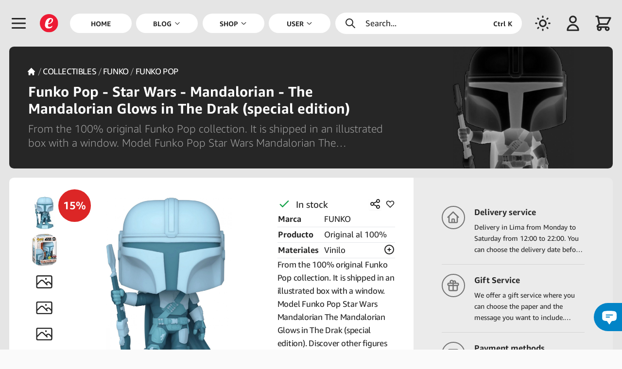

--- FILE ---
content_type: text/html; charset=UTF-8
request_url: https://emarket.pe/en/shop/product/1d985a57-c1b0-4588-90b3-1c8794baf080/funko-pop-star-wars-mandalorian-the-mandalorian-glows-in-the-drak-special-edition
body_size: 207969
content:
<!doctype html>


<html lang="en">
    <head>
    <meta charset="utf-8">



<meta name="viewport" content="width=device-width,initial-scale=1.0,minimum-scale=1.0,maximum-scale=6">



    <title>Shop - Funko Pop - Star Wars - Mandalorian - The Mandalorian Glows in The Drak (special edition) | eMarket Perú</title>



<meta name="csrf-token" content="Tkuy3Iq4XFwm4vLtwSAzLY0fsfozLWabw5Wn57t8">



<meta name="description" content="From the 100% original Funko Pop collection. It is shipped in an illustrated box with a window. Model Funko Pop Star Wars Mandalorian The Mandalorian Glows in The Drak (special edition). Discover other figures and collect them all. The classic figure measures 9cm, while other models can reach up to 25cm. Funko Pop - Star Wars - Mandalorian - The Mandalorian Glows in The Drak (special edition)">



    <link rel="canonical" href="https://emarket.pe/en/shop/product/1d985a57-c1b0-4588-90b3-1c8794baf080/funko-pop-star-wars-mandalorian-the-mandalorian-glows-in-the-drak-special-edition"/>



    <link rel="alternate" hreflang="en" href="https://emarket.pe/en/shop/product/1d985a57-c1b0-4588-90b3-1c8794baf080/funko-pop-star-wars-mandalorian-the-mandalorian-glows-in-the-drak-special-edition">
    <link rel="alternate" hreflang="es" href="https://emarket.pe/compra/producto/1d985a57-c1b0-4588-90b3-1c8794baf080/funko-pop-star-wars-mandalorian-the-mandalorian-glows-in-the-drak-edicion-especial">
    <link rel="alternate" hreflang="it" href="https://emarket.pe/it/compra/prodotto/1d985a57-c1b0-4588-90b3-1c8794baf080/funko-pop-star-wars-mandalorian-the-mandalorian-glows-in-the-drak-edizione-speciale">
    <link rel="dns-prefetch" href="https://content.emarket.pe">
<link rel="dns-prefetch" href="https://emarket.pe">



<link rel="preload" as="style" href="https://emarket.pe/frontend/assets/main.B8V4S3FS.css" /><link rel="stylesheet" href="https://emarket.pe/frontend/assets/main.B8V4S3FS.css" data-navigate-track="reload" />


<link rel="preload" href="https://content.emarket.pe/common/images/website/logo.svg" as="image" type="image/svg+xml">
     

               <link rel="preload" href="https://content.emarket.pe/common/fonts/ember/ember-bold.woff2" as="font" type="font/woff2" crossorigin="crossorigin">
     

               <link rel="preload" href="https://content.emarket.pe/common/fonts/ember/ember-light.woff2" as="font" type="font/woff2" crossorigin="crossorigin">
     

               <link rel="preload" href="https://content.emarket.pe/common/fonts/ember/ember-regular.woff2" as="font" type="font/woff2" crossorigin="crossorigin">
     



     <link rel="preload" href="https://emarket.pe/tracker/matomo.js" as="script" type="application/javascript">



<link href="https://content.emarket.pe/common/images/website/logo.svg" type="image/svg+xml" rel="shortcut icon">



<link rel="search" type="application/opensearchdescription+xml" title="eMarket Perú" href="/opensearch.xml"/>    <meta name="msvalidate.01" content="A1BFAE8063D6A583E6AB0F012AB9DB7D"/>
<meta name="facebook-domain-verification" content="odkxf92s6nohstwptps2tmcnu2eawc"/>    <link rel="icon" href="https://content.emarket.pe/common/images/website/icon-pwa-512x512.png" sizes="512x512">



<meta name="theme-color" content="#1f2937">



<meta name="application-name" content="eMarket Perú">
<meta name="mobile-web-app-capable" content="yes">



<meta name="apple-mobile-web-app-capable" content="yes">
<meta name="apple-mobile-web-app-status-bar-style" content="black">
<meta name="apple-mobile-web-app-title" content="eMarket Perú">

<link rel="apple-touch-icon" href="https://content.emarket.pe/common/images/website/icon-512x512.png">



<link href="https://content.emarket.pe/common/images/website/splash-640x1136.png" media="(device-width:  320px) and (device-height:  568px) and (-webkit-device-pixel-ratio: 2)" rel="apple-touch-startup-image"/>
<link href="https://content.emarket.pe/common/images/website/splash-750x1334.png" media="(device-width:  375px) and (device-height:  667px) and (-webkit-device-pixel-ratio: 2)" rel="apple-touch-startup-image"/>
<link href="https://content.emarket.pe/common/images/website/splash-1242x2208.png" media="(device-width:  621px) and (device-height: 1104px) and (-webkit-device-pixel-ratio: 3)" rel="apple-touch-startup-image"/>
<link href="https://content.emarket.pe/common/images/website/splash-1125x2436.png" media="(device-width:  375px) and (device-height:  812px) and (-webkit-device-pixel-ratio: 3)" rel="apple-touch-startup-image"/>
<link href="https://content.emarket.pe/common/images/website/splash-828x1792.png" media="(device-width:  414px) and (device-height:  896px) and (-webkit-device-pixel-ratio: 2)" rel="apple-touch-startup-image"/>
<link href="https://content.emarket.pe/common/images/website/splash-1242x2688.png" media="(device-width:  414px) and (device-height:  896px) and (-webkit-device-pixel-ratio: 3)" rel="apple-touch-startup-image"/>
<link href="https://content.emarket.pe/common/images/website/splash-1536x2048.png" media="(device-width:  768px) and (device-height: 1024px) and (-webkit-device-pixel-ratio: 2)" rel="apple-touch-startup-image"/>
<link href="https://content.emarket.pe/common/images/website/splash-1668x2224.png" media="(device-width:  834px) and (device-height: 1112px) and (-webkit-device-pixel-ratio: 2)" rel="apple-touch-startup-image"/>
<link href="https://content.emarket.pe/common/images/website/splash-1668x2388.png" media="(device-width:  834px) and (device-height: 1194px) and (-webkit-device-pixel-ratio: 2)" rel="apple-touch-startup-image"/>
<link href="https://content.emarket.pe/common/images/website/splash-2048x2732.png" media="(device-width: 1024px) and (device-height: 1366px) and (-webkit-device-pixel-ratio: 2)" rel="apple-touch-startup-image"/>



<meta name="msapplication-TileColor" content="#ffffff">
<meta name="msapplication-TileImage" content="https://content.emarket.pe/common/images/website/icon-512x512.png">    <meta property="fb:app_id" content="1063017367452326"/>
<meta property="og:site_name" content="eMarket Perú"/>
<meta property="og:type" content="website"/>



    <meta property="og:title" content="Shop - Funko Pop - Star Wars - Mandalorian - The Mandalorian Glows in The Drak (special edition) | eMarket Perú"/>



    <meta property="og:description" content="From the 100% original Funko Pop collection. It is shipped in an illustrated box with a window. Model Funko Pop Star Wars Mandalorian The Mandalorian Glows in The Drak (special edition). Discover other figures and collect them all. The classic figure measures 9cm, while other models can reach up to 25cm. Funko Pop - Star Wars - Mandalorian - The Mandalorian Glows in The Drak (special edition)"/>



<meta property="og:url" content="https://emarket.pe/en/shop/product/1d985a57-c1b0-4588-90b3-1c8794baf080/funko-pop-star-wars-mandalorian-the-mandalorian-glows-in-the-drak-special-edition"/>



    <meta property="og:image" content="https://content.emarket.pe/common/collections/products/13/e4/13e49274-0eaf-42c3-a8ca-ad772927615f.jpg"/>



<meta name="twitter:card" content="summary_large_image"/>



    <meta name="twitter:title" content="Shop - Funko Pop - Star Wars - Mandalorian - The Mandalorian Glows in The Drak (special edition) | eMarket Perú"/>



    <meta name="twitter:description" content="From the 100% original Funko Pop collection. It is shipped in an illustrated box with a window. Model Funko Pop Star Wars Mandalorian The Mandalorian Glows in The Drak (special edition). Discover other figures and collect them all. The classic figure measures 9cm, while other models can reach up to 25cm. Funko Pop - Star Wars - Mandalorian - The Mandalorian Glows in The Drak (special edition)"/>



    <meta name="twitter:image" content="https://content.emarket.pe/common/collections/products/13/e4/13e49274-0eaf-42c3-a8ca-ad772927615f.jpg"/>
    <script>

    if (typeof localStorage !== 'undefined')
    {
        if (localStorage.getItem('emarket.theme.mode') === 'dark')
        {
            document.documentElement.classList.add('dark');
        }
    }

</script>



<script>
var _paq = window._paq = window._paq || [];
_paq.push(['trackPageView']);
_paq.push(['enableLinkTracking']);
(function() {
	var u='https://emarket.pe/tracker/';
	_paq.push(['setTrackerUrl', u+'matomo.php']);
	_paq.push(['setSiteId','1']);
	var d=document, g=d.createElement('script'), s=d.getElementsByTagName('script')[0];
	g.async=true; g.src=u+'matomo.js'; s.parentNode.insertBefore(g,s);
})();
</script>



<!-- Livewire Styles --><style >[wire\:loading][wire\:loading], [wire\:loading\.delay][wire\:loading\.delay], [wire\:loading\.inline-block][wire\:loading\.inline-block], [wire\:loading\.inline][wire\:loading\.inline], [wire\:loading\.block][wire\:loading\.block], [wire\:loading\.flex][wire\:loading\.flex], [wire\:loading\.table][wire\:loading\.table], [wire\:loading\.grid][wire\:loading\.grid], [wire\:loading\.inline-flex][wire\:loading\.inline-flex] {display: none;}[wire\:loading\.delay\.none][wire\:loading\.delay\.none], [wire\:loading\.delay\.shortest][wire\:loading\.delay\.shortest], [wire\:loading\.delay\.shorter][wire\:loading\.delay\.shorter], [wire\:loading\.delay\.short][wire\:loading\.delay\.short], [wire\:loading\.delay\.default][wire\:loading\.delay\.default], [wire\:loading\.delay\.long][wire\:loading\.delay\.long], [wire\:loading\.delay\.longer][wire\:loading\.delay\.longer], [wire\:loading\.delay\.longest][wire\:loading\.delay\.longest] {display: none;}[wire\:offline][wire\:offline] {display: none;}[wire\:dirty]:not(textarea):not(input):not(select) {display: none;}:root {--livewire-progress-bar-color: #2299dd;}[x-cloak] {display: none !important;}</style>
<script data-navigate-once="true">window.livewireScriptConfig = {"csrf":"Tkuy3Iq4XFwm4vLtwSAzLY0fsfozLWabw5Wn57t8","uri":"\/frontend\/livewire\/update","progressBar":"","nonce":""};</script> 



<link rel="modulepreload" href="https://emarket.pe/frontend/assets/main.4iqbppLq.js" /><script type="module" src="https://emarket.pe/frontend/assets/main.4iqbppLq.js" data-navigate-track="reload"></script>



<script async src="https://www.googletagmanager.com/gtag/js?id=AW-752925009">
</script>
<script>
  window.dataLayer = window.dataLayer || [];
  function gtag(){dataLayer.push(arguments);}
  gtag('js', new Date());

  gtag('config', 'AW-752925009');
</script>


</head>    <body class="" x-data="main" x-bind="bind">
    <div id="app">
    <div id="page" class="block ">
    <div id="page:head" x-data="head">
        <div id="page:head:main" class="custom-theme-one px-2 w-full fixed top-0 inset-x-0 z-20 md:px-4 hd:w-screen">
            <header id="page:head:wrap" class="flex relative items-center mx-auto max-w-screen-xl">
    <div id="head:icon" class="w-8 h-16 flex flex-shrink-0 items-center overflow-hidden sm:w-12 sm:h-20 hd:w-[3.25rem]" x-data="head_icon">
    <div class="relative flex items-center cursor-pointer">
    <div class="flex items-center cursor-pointer" @click.stop="openMenu">
    <span class="inline-block align-middle w-5 h-5 mb:w-6 mb:h-6 sm:w-8 sm:h-8">
    <svg class="w-full" fill="none" stroke-linecap="round" stroke-linejoin="round" stroke-width="2" viewBox="0 0 24 24" stroke="currentColor"><path d="M4 6h16M4 12h16M4 18h16"></path></svg></span></div></div></div>    <div id="head:logo" class="w-8 h-16 hidden flex-shrink-0 items-center justify-start mb:flex sm:w-12 sm:h-20 hd:w-[3.25rem]">
    <a href="https://emarket.pe/en" class="custom-disable-tap w-5 h-5 sm:w-8 sm:h-8">
    <img src="https://content.emarket.pe/common/images/website/logo.svg" alt="EMK"/>
</a></div>    <div id="head:menu" class="h-20 hidden flex-1 items-center font-medium st:flex">
    <div id="head:menu:wrap" class="pr-2 w-full h-full mx-auto flex items-center">
    <nav id="head:menu:navs" class="w-full h-full flex space-x-2 flex-wrap-reverse items-center text-xs text-center font-bold uppercase">

            <div class="flex h-full flex-1 shrink-0 relative items-center">
        <a class="flex w-full h-full items-center focus:outline-none" href="https://emarket.pe/en" >
    <span class="w-full py-2 px-5 flex items-center justify-center bg-white rounded-full dark:bg-neutral-800">
        <span>Home</span>            </span>
</a>    </div>

            <div id="head:blog" class="flex h-full flex-1 shrink-0 relative items-center" x-data="head_menu('blog')" x-bind="bind">
        <a class="flex w-full h-full items-center focus:outline-none" href="https://emarket.pe/en/blog" >
    <span class="w-full py-2 px-5 flex items-center justify-center bg-white rounded-full dark:bg-neutral-800">
        <span>Blog</span>        <span class="ml-1 flex items-center">
        <span class="inline-block align-middle w-3 h-3">
    <svg class="w-full" fill="none" stroke-linecap="round" stroke-linejoin="round" stroke-width="2" viewBox="0 0 24 24" stroke="currentColor"><path d="M19 9l-7 7-7-7"></path></svg></span>    </span>

    </span>
</a>    </div>

            <div id="head:cate" class="flex h-full flex-1 shrink-0 relative items-center" x-data="head_menu('shop')" x-bind="bind">
        <a class="flex w-full h-full items-center focus:outline-none" href="https://emarket.pe/en/shop" >
    <span class="w-full py-2 px-5 flex items-center justify-center bg-white rounded-full dark:bg-neutral-800">
        <span>Shop</span>        <span class="ml-1 flex items-center">
        <span class="inline-block align-middle w-3 h-3">
    <svg class="w-full" fill="none" stroke-linecap="round" stroke-linejoin="round" stroke-width="2" viewBox="0 0 24 24" stroke="currentColor"><path d="M19 9l-7 7-7-7"></path></svg></span>    </span>

    </span>
</a>    </div>

            <div id="head:user" class="flex h-full flex-1 shrink-0 relative items-center" x-data="head_menu('user')" x-bind="bind">
        <a class="flex w-full h-full items-center focus:outline-none" href="https://emarket.pe/en" >
    <span class="w-full py-2 px-5 flex items-center justify-center bg-white rounded-full dark:bg-neutral-800">
        <span>User</span>        <span class="ml-1 flex items-center">
        <span class="inline-block align-middle w-3 h-3">
    <svg class="w-full" fill="none" stroke-linecap="round" stroke-linejoin="round" stroke-width="2" viewBox="0 0 24 24" stroke="currentColor"><path d="M19 9l-7 7-7-7"></path></svg></span>    </span>

    </span>
</a>    </div>

            <div id="head:lang" class="flex h-full flex-1 shrink-0 relative items-center" x-data="head_menu('lang')" x-bind="bind">
        <a class="flex w-full h-full items-center focus:outline-none" href="https://emarket.pe/en" >
    <span class="w-full py-2 px-5 flex items-center justify-center bg-white rounded-full dark:bg-neutral-800">
        <span>Languages</span>        <span class="ml-1 flex items-center">
        <span class="inline-block align-middle w-3 h-3">
    <svg class="w-full" fill="none" stroke-linecap="round" stroke-linejoin="round" stroke-width="2" viewBox="0 0 24 24" stroke="currentColor"><path d="M19 9l-7 7-7-7"></path></svg></span>    </span>

    </span>
</a>    </div>

    
</nav></div></div>    <div id="head:find" class="h-16 flex flex-1 flex-shrink-0 items-center justify-center sm:h-20 hd:max-w-[20rem]">
    <div class="custom-theme-search w-full flex items-center cursor-pointer select-none rounded-full" x-data="head_find" x-bind="bind">
    <div class="py-2 px-4 w-full flex items-center text-sm cursor-pointer select-none space-x-4" @click.stop="toogleSearch">
    <span class="inline-block align-middle w-5 h-5">
    <svg class="w-full" fill="none" stroke-linecap="round" stroke-linejoin="round" stroke-width="2" viewBox="0 0 24 24" stroke="currentColor"><path d="M21 21l-6-6m2-5a7 7 0 11-14 0 7 7 0 0114 0z"></path></svg></span>    <span class="flex-1">Search...</span>
    <span class="hidden ms:flex text-xs font-bold justify-self-end">Ctrl K</span>
</div></div></div>    <div id="head:mode" class="w-8 h-16 flex flex-shrink-0 items-center justify-end sm:w-12 sm:h-20 hd:w-[3.25rem]">
    <div class="flex items-center cursor-pointer select-none" x-data="head_mode">
    <div class="flex items-center cursor-pointer select-none" x-bind="bind">
    <span class="inline-block align-middle w-5 h-5 mb:w-6 mb:h-6 sm:w-8 sm:h-8 custom-theme-dark-no">
    <svg class="w-full" fill="none" stroke-linecap="round" stroke-linejoin="round" stroke-width="2" viewBox="0 0 24 24" stroke="currentColor"><path d="M12 3v1m0 16v1m9-9h-1M4 12H3m15.364 6.364l-.707-.707M6.343 6.343l-.707-.707m12.728 0l-.707.707M6.343 17.657l-.707.707M16 12a4 4 0 11-8 0 4 4 0 018 0z"></path></svg></span>    <span class="inline-block align-middle w-5 h-5 mb:w-6 mb:h-6 sm:w-8 sm:h-8 custom-theme-dark-si">
    <svg class="w-full" fill="none" stroke-linecap="round" stroke-linejoin="round" stroke-width="2" viewBox="0 0 24 24" stroke="currentColor"><path d="M20.354 15.354A9 9 0 018.646 3.646 9.003 9.003 0 0012 21a9.003 9.003 0 008.354-5.646z"></path></svg></span></div></div></div>    <div id="head:area" class="w-8 h-16 hidden flex-shrink-0 items-center justify-end mb:flex sm:w-12 sm:h-20 hd:w-[3.25rem]">
    <div class="flex items-center cursor-pointer select-none" x-data="head_area">
    <div class="flex items-center cursor-pointer select-none" x-bind="bind">

            <span class="inline-block align-middle w-5 h-5 mb:w-6 mb:h-6 sm:w-8 sm:h-8">
    <svg class="w-full" fill="none" stroke-linecap="round" stroke-linejoin="round" stroke-width="2" viewBox="0 0 24 24" stroke="currentColor"><path d="M16 7a4 4 0 11-8 0 4 4 0 018 0zM12 14a7 7 0 00-7 7h14a7 7 0 00-7-7z"></path></svg></span>    
</div></div></div>    <div id="head:shop" class="w-8 h-16 flex flex-shrink-0 items-center justify-end sm:w-12 sm:h-20 hd:w-[3.25rem]" x-data="head_shop">
        <div id="head:shop:wrap" class="relative flex items-center cursor-pointer" x-bind="bind">
    <div id="head:shop:icon" class="flex items-center">
    <div id="head:shop:cart" class="flex items-center cursor-pointer select-none">
    <span class="inline-block align-middle w-5 h-5 mb:w-6 mb:h-6 sm:w-8 sm:h-8" id="head:shop:cart:icon">
    <svg class="w-full" fill="none" stroke-linecap="round" stroke-linejoin="round" stroke-width="2" viewBox="0 0 24 24" stroke="currentColor"><path d="M3 3h2l.4 2M7 13h10l4-8H5.4M7 13L5.4 5M7 13l-2.293 2.293c-.63.63-.184 1.707.707 1.707H17m0 0a2 2 0 100 4 2 2 0 000-4zm-8 2a2 2 0 11-4 0 2 2 0 014 0z"></path></svg></span></div>    <div id="head:shop:wire">
    <div wire:snapshot="{&quot;data&quot;:[],&quot;memo&quot;:{&quot;id&quot;:&quot;NAosXoOXYtolBI2PSovn&quot;,&quot;name&quot;:&quot;frontend.cart.counter&quot;,&quot;path&quot;:&quot;en\/shop\/product\/1d985a57-c1b0-4588-90b3-1c8794baf080\/funko-pop-star-wars-mandalorian-the-mandalorian-glows-in-the-drak-special-edition&quot;,&quot;method&quot;:&quot;GET&quot;,&quot;children&quot;:[],&quot;scripts&quot;:[],&quot;assets&quot;:[],&quot;errors&quot;:[],&quot;locale&quot;:&quot;en&quot;},&quot;checksum&quot;:&quot;d4d304c896a680875d67f5bf8489d0f21a128c522144de1b0c57f338b8d39115&quot;}" wire:effects="{&quot;listeners&quot;:[&quot;@:livewire:delete:cart&quot;,&quot;@:livewire:update:cart&quot;]}" wire:id="NAosXoOXYtolBI2PSovn" id="head:shop:wire:wrap" @sidebar-cart-false="$store.common.setCart(false)" @sidebar-cart-true="$store.common.setCart(true)">
    <!--[if BLOCK]><![endif]--><!--[if ENDBLOCK]><![endif]--></div></div></div></div>    </div>

</header>        </div>
    </div>

    <div id="page:body" x-data="body">

    <div id="page:body:main" class="custom-theme-one w-full flex leading-relaxed hd:w-screen">
        <div id="page:menu" class="z-30 flex-shrink-0" x-data="menu">
    <div wire:snapshot="{&quot;data&quot;:{&quot;languages&quot;:[{&quot;languages&quot;:[{&quot;auth&quot;:true,&quot;guest&quot;:true,&quot;active&quot;:true,&quot;blank&quot;:false,&quot;icon&quot;:&quot;globe-alt&quot;,&quot;label&quot;:&quot;labels.language&quot;,&quot;link&quot;:&quot;https:\/\/emarket.pe\/en\/shop\/product\/1d985a57-c1b0-4588-90b3-1c8794baf080\/funko-pop-star-wars-mandalorian-the-mandalorian-glows-in-the-drak-special-edition&quot;,&quot;items&quot;:[[[{&quot;auth&quot;:true,&quot;guest&quot;:true,&quot;blank&quot;:false,&quot;label&quot;:&quot;English&quot;,&quot;link&quot;:&quot;https:\/\/emarket.pe\/en\/shop\/product\/1d985a57-c1b0-4588-90b3-1c8794baf080\/funko-pop-star-wars-mandalorian-the-mandalorian-glows-in-the-drak-special-edition&quot;},{&quot;s&quot;:&quot;arr&quot;}],[{&quot;auth&quot;:true,&quot;guest&quot;:true,&quot;blank&quot;:false,&quot;label&quot;:&quot;Espa\u00f1ol&quot;,&quot;link&quot;:&quot;https:\/\/emarket.pe\/compra\/producto\/1d985a57-c1b0-4588-90b3-1c8794baf080\/funko-pop-star-wars-mandalorian-the-mandalorian-glows-in-the-drak-edicion-especial&quot;},{&quot;s&quot;:&quot;arr&quot;}],[{&quot;auth&quot;:true,&quot;guest&quot;:true,&quot;blank&quot;:false,&quot;label&quot;:&quot;Italiano&quot;,&quot;link&quot;:&quot;https:\/\/emarket.pe\/it\/compra\/prodotto\/1d985a57-c1b0-4588-90b3-1c8794baf080\/funko-pop-star-wars-mandalorian-the-mandalorian-glows-in-the-drak-edizione-speciale&quot;},{&quot;s&quot;:&quot;arr&quot;}]],{&quot;s&quot;:&quot;arr&quot;}]},{&quot;s&quot;:&quot;arr&quot;}]},{&quot;s&quot;:&quot;arr&quot;}]},&quot;memo&quot;:{&quot;id&quot;:&quot;NQxa18FVFBstCIzeUZvc&quot;,&quot;name&quot;:&quot;frontend.menu.main&quot;,&quot;path&quot;:&quot;en\/shop\/product\/1d985a57-c1b0-4588-90b3-1c8794baf080\/funko-pop-star-wars-mandalorian-the-mandalorian-glows-in-the-drak-special-edition&quot;,&quot;method&quot;:&quot;GET&quot;,&quot;children&quot;:[],&quot;scripts&quot;:[],&quot;assets&quot;:[],&quot;errors&quot;:[],&quot;locale&quot;:&quot;en&quot;},&quot;checksum&quot;:&quot;0a84a4a44b8be9cba6ac1ccf0b7b81668294d2f88f2f60bb972714858980a771&quot;}" wire:effects="{&quot;listeners&quot;:[&quot;@:livewire:delete:order&quot;,&quot;@:livewire:update:order&quot;]}" wire:id="NQxa18FVFBstCIzeUZvc" id="menu:main" class="custom-theme-menu pt-4 w-10/12 mb:w-3/4 xs:w-72 fixed inset-0 flex flex-col overflow-hidden text-sm mb:text-base" style="display:none" x-data="menu_side" x-bind="bind">

    <nav id="menu:main:logo" class="pr-4 pt-2 md:pt-0 whitespace-nowrap" x-bind="close">
    <div class="flex flex-col">
    <span class="group flex w-full items-center cursor-pointer">
    <div class="ml-0 sm:ml-[3px] md:ml-[8px] py-3 pl-5 xs:pl-8 sm:pl-5 md:pl-8 flex flex-shrink-0 items-center text-2xl text-center cursor-pointer">
    <img class="w-5 h-5" src="https://content.emarket.pe/common/images/website/logo.svg" alt="EMK">
</div>    <div class="py-3 pl-4 flex flex-1 flex-shrink-0 items-center">
    <div class="flex-1 flex-shrink-0 font-bold">
    <span>MARKET PERÚ</span>
</div>    <div class="w-10 flex items-center text-lg justify-center select-none">
    <span class="inline-block align-middle w-4 h-4">
    <svg class="w-full" fill="none" stroke-linecap="round" stroke-linejoin="round" stroke-width="2" viewBox="0 0 24 24" stroke="currentColor"><path d="M6 18L18 6M6 6l12 12"></path></svg></span></div></div></span></div></nav>    <!--[if BLOCK]><![endif]--><!--[if ENDBLOCK]><![endif]-->    <nav id="menu:main:mode" class="pr-4 whitespace-nowrap">
    <div class="flex flex-col">
    <span class="group flex w-full items-center cursor-pointer" x-data="mode" x-bind="bind">
    <div class="ml-0 py-2 pl-5 xs:pl-8 sm:pl-5 md:pl-8 flex flex-shrink-0 items-center text-2xl text-center text-sky-600 cursor-pointer sm:py-3 sm:ml-[3px] md:ml-[8px]">
    <span class="inline-block align-middle w-5 h-5 custom-theme-dark-si">
    <svg class="w-full" fill="none" stroke-linecap="round" stroke-linejoin="round" stroke-width="2" viewBox="0 0 24 24" stroke="currentColor"><path d="M20.354 15.354A9 9 0 018.646 3.646 9.003 9.003 0 0012 21a9.003 9.003 0 008.354-5.646z"></path></svg></span>    <span class="inline-block align-middle w-5 h-5 custom-theme-dark-no">
    <svg class="w-full" fill="none" stroke-linecap="round" stroke-linejoin="round" stroke-width="2" viewBox="0 0 24 24" stroke="currentColor"><path d="M12 3v1m0 16v1m9-9h-1M4 12H3m15.364 6.364l-.707-.707M6.343 6.343l-.707-.707m12.728 0l-.707.707M6.343 17.657l-.707.707M16 12a4 4 0 11-8 0 4 4 0 018 0z"></path></svg></span></div>    <div class="py-2 pl-4 flex flex-1 flex-shrink-0 items-center sm:py-3">
    <div class="flex-1 flex-shrink-0">
    <span class="custom-theme-dark-si">Light theme</span>
    <span class="custom-theme-dark-no">Dark theme</span>
</div>    <div class="w-10 flex items-center text-lg justify-center select-none">
    <span class="inline-block align-middle w-4 h-4">
    <svg class="w-full" fill="none" stroke-linecap="round" stroke-linejoin="round" stroke-width="2" viewBox="0 0 24 24" stroke="currentColor"><path d="M9 5l7 7-7 7"></path></svg></span></div></div></span></div></nav>    <nav id="menu:main:body" class="pr-4 overflow-hidden whitespace-nowrap">
    <div id="menu" class="custom-theme-scroll flex flex-col h-full overflow-auto overflow-x-hidden">

    <!--[if BLOCK]><![endif]-->        <div class="flex flex-col w-full items-center" x-data="menu_side_item">
    <!--[if BLOCK]><![endif]--><!--[if ENDBLOCK]><![endif]-->



<a class="flex w-full items-center" href="https://emarket.pe/en" >
    <div class="ml-0 sm:ml-[3px] md:ml-[8px] py-2 sm:py-3 pl-5 xs:pl-8 sm:pl-5 md:pl-8 flex flex-shrink-0 items-center text-2xl text-center font-medium">
    <span class="inline-block align-middle w-5 h-5">
    <svg class="w-full" fill="none" stroke-linecap="round" stroke-linejoin="round" stroke-width="2" viewBox="0 0 24 24" stroke="currentColor"><path d="M3 12l2-2m0 0l7-7 7 7M5 10v10a1 1 0 001 1h3m10-11l2 2m-2-2v10a1 1 0 01-1 1h-3m-6 0a1 1 0 001-1v-4a1 1 0 011-1h2a1 1 0 011 1v4a1 1 0 001 1m-6 0h6"></path></svg></span></div>    <div class="py-2 sm:py-3 pl-4 flex flex-1 flex-shrink-0 items-center">
    <div class="flex-1 flex-shrink-0">
    <span>Home</span>
</div>    <!--[if BLOCK]><![endif]-->
    <div class="w-10 flex items-center text-lg justify-center select-none">
        <span class="inline-block align-middle w-4 h-4">
    <svg class="w-full" fill="none" stroke-linecap="round" stroke-linejoin="round" stroke-width="2" viewBox="0 0 24 24" stroke="currentColor"><path d="M9 5l7 7-7 7"></path></svg></span>    </div>

<!--[if ENDBLOCK]><![endif]--></div></a>    <!--[if BLOCK]><![endif]--><!--[if ENDBLOCK]><![endif]--></div>            <div class="flex flex-col w-full items-center" x-data="menu_side_item">
    <!--[if BLOCK]><![endif]--><!--[if ENDBLOCK]><![endif]-->



<a class="flex w-full items-center" href="https://emarket.pe/en/blog" >
    <div class="ml-0 sm:ml-[3px] md:ml-[8px] py-2 sm:py-3 pl-5 xs:pl-8 sm:pl-5 md:pl-8 flex flex-shrink-0 items-center text-2xl text-center font-medium">
    <span class="inline-block align-middle w-5 h-5">
    <svg class="w-full" fill="none" stroke-linecap="round" stroke-linejoin="round" stroke-width="2" viewBox="0 0 24 24" stroke="currentColor">
    <path d="M7 8h10M7 12h4m1 8l-4-4H5a2 2 0 01-2-2V6a2 2 0 012-2h14a2 2 0 012 2v8a2 2 0 01-2 2h-3l-4 4z"/>
</svg></span></div>    <div class="py-2 sm:py-3 pl-4 flex flex-1 flex-shrink-0 items-center">
    <div class="flex-1 flex-shrink-0">
    <span>Blog</span>
</div>    <!--[if BLOCK]><![endif]-->
    <div class="w-10 flex items-center text-lg justify-center select-none" @click.stop.prevent="toogle">
        <span class="inline-block align-middle w-4 h-4">
    <svg class="w-full" fill="none" stroke-linecap="round" stroke-linejoin="round" stroke-width="2" viewBox="0 0 24 24" stroke="currentColor"><path d="M12 4v16m8-8H4"></path></svg></span>    </div>



<!--[if ENDBLOCK]><![endif]--></div></a>    <!--[if BLOCK]><![endif]-->
    <div class="custom-theme-secondary flex w-full" x-show="open" x-transition.opacity.duration.300ms>
        <div class="ml-0 sm:ml-[3px] md:ml-[8px] pl-5 xs:pl-8 sm:pl-5 md:pl-8 flex flex-shrink-0 text-2xl text-center items-center text-transparent">
    <span class="inline-block align-middle w-5 h-5">
    <svg class="w-full" fill="none" stroke-linecap="round" stroke-linejoin="round" stroke-width="2" viewBox="0 0 24 24" stroke="currentColor"><path d="M4 6h16M4 12h16M4 18h16"></path></svg></span></div>        <div class="pl-4 flex-1 flex-shrink-0 text-sm">
    <div class="w-full flex flex-col">

    <!--[if BLOCK]><![endif]-->        <div class="flex w-full items-center">
    <div class="flex-1 flex-shrink-0">
    <a class="py-1 block" href="https://emarket.pe/en/blog/category/sport" >
    <span>Sport</span>
</a></div></div>            <div class="flex w-full items-center">
    <div class="flex-1 flex-shrink-0">
    <a class="py-1 block" href="https://emarket.pe/en/blog/category/folklore" >
    <span>Folklore</span>
</a></div></div>            <div class="flex w-full items-center">
    <div class="flex-1 flex-shrink-0">
    <a class="py-1 block" href="https://emarket.pe/en/blog/category/gastronomy" >
    <span>Gastronomy</span>
</a></div></div>            <div class="flex w-full items-center">
    <div class="flex-1 flex-shrink-0">
    <a class="py-1 block" href="https://emarket.pe/en/blog/category/hobbies" >
    <span>Hobbies</span>
</a></div></div>            <div class="flex w-full items-center">
    <div class="flex-1 flex-shrink-0">
    <a class="py-1 block" href="https://emarket.pe/en/blog/category/music" >
    <span>Music</span>
</a></div></div>            <div class="flex w-full items-center">
    <div class="flex-1 flex-shrink-0">
    <a class="py-1 block" href="https://emarket.pe/en/blog/category/psychology" >
    <span>Psychology</span>
</a></div></div>            <div class="flex w-full items-center">
    <div class="flex-1 flex-shrink-0">
    <a class="py-1 block" href="https://emarket.pe/en/blog/category/health" >
    <span>Health &amp; Wellness</span>
</a></div></div>            <div class="flex w-full items-center">
    <div class="flex-1 flex-shrink-0">
    <a class="py-1 block" href="https://emarket.pe/en/blog/category/society" >
    <span>Society</span>
</a></div></div>            <div class="flex w-full items-center">
    <div class="flex-1 flex-shrink-0">
    <a class="py-1 block" href="https://emarket.pe/en/blog/category/technology" >
    <span>Technology</span>
</a></div></div>            <div class="flex w-full items-center">
    <div class="flex-1 flex-shrink-0">
    <a class="py-1 block" href="https://emarket.pe/en/blog/category/tourism" >
    <span>Tourism</span>
</a></div></div>            <div class="flex w-full items-center">
    <div class="flex-1 flex-shrink-0">
    <a class="py-1 block" href="https://emarket.pe/en/blog/category/webtech" >
    <span>Web technology</span>
</a></div></div>    <!--[if ENDBLOCK]><![endif]-->

</div></div>    </div>

<!--[if ENDBLOCK]><![endif]--></div>            <div class="flex flex-col w-full items-center" x-data="menu_side_item">
    <!--[if BLOCK]><![endif]--><!--[if ENDBLOCK]><![endif]-->



<a class="flex w-full items-center" href="https://emarket.pe/en/shop" >
    <div class="ml-0 sm:ml-[3px] md:ml-[8px] py-2 sm:py-3 pl-5 xs:pl-8 sm:pl-5 md:pl-8 flex flex-shrink-0 items-center text-2xl text-center font-medium">
    <span class="inline-block align-middle w-5 h-5">
    <svg class="w-full" fill="none" stroke-linecap="round" stroke-linejoin="round" stroke-width="2" viewBox="0 0 24 24" stroke="currentColor"><path d="M15 15l-2 5L9 9l11 4-5 2zm0 0l5 5M7.188 2.239l.777 2.897M5.136 7.965l-2.898-.777M13.95 4.05l-2.122 2.122m-5.657 5.656l-2.12 2.122"></path></svg></span></div>    <div class="py-2 sm:py-3 pl-4 flex flex-1 flex-shrink-0 items-center">
    <div class="flex-1 flex-shrink-0">
    <span>Products</span>
</div>    <!--[if BLOCK]><![endif]-->
    <div class="w-10 flex items-center text-lg justify-center select-none" @click.stop.prevent="toogle">
        <span class="inline-block align-middle w-4 h-4">
    <svg class="w-full" fill="none" stroke-linecap="round" stroke-linejoin="round" stroke-width="2" viewBox="0 0 24 24" stroke="currentColor"><path d="M12 4v16m8-8H4"></path></svg></span>    </div>



<!--[if ENDBLOCK]><![endif]--></div></a>    <!--[if BLOCK]><![endif]-->
    <div class="custom-theme-secondary flex w-full" x-show="open" x-transition.opacity.duration.300ms>
        <div class="ml-0 sm:ml-[3px] md:ml-[8px] pl-5 xs:pl-8 sm:pl-5 md:pl-8 flex flex-shrink-0 text-2xl text-center items-center text-transparent">
    <span class="inline-block align-middle w-5 h-5">
    <svg class="w-full" fill="none" stroke-linecap="round" stroke-linejoin="round" stroke-width="2" viewBox="0 0 24 24" stroke="currentColor"><path d="M4 6h16M4 12h16M4 18h16"></path></svg></span></div>        <div class="pl-4 flex-1 flex-shrink-0 text-sm">
    <div class="w-full flex flex-col">

    <!--[if BLOCK]><![endif]-->        <div class="flex w-full items-center">
    <div class="flex-1 flex-shrink-0">
    <a class="py-1 block" href="https://emarket.pe/en/shop/category/technology" >
    <span>Technology</span>
</a></div></div>            <div class="flex w-full items-center">
    <div class="flex-1 flex-shrink-0">
    <a class="py-1 block" href="https://emarket.pe/en/shop/category/collectibles/banpresto" >
    <span>Collectibles</span>
</a></div></div>            <div class="flex w-full items-center">
    <div class="flex-1 flex-shrink-0">
    <a class="py-1 block" href="https://emarket.pe/en/shop/category/technology/gaming" >
    <span>Gaming</span>
</a></div></div>            <div class="flex w-full items-center">
    <div class="flex-1 flex-shrink-0">
    <a class="py-1 block" href="https://emarket.pe/en/shop/category/collectibles/funko" >
    <span>Funko Pop</span>
</a></div></div>            <div class="flex w-full items-center">
    <div class="flex-1 flex-shrink-0">
    <a class="py-1 block" href="https://emarket.pe/en/shop/category/games-toys" >
    <span>Games &amp; Toys</span>
</a></div></div>            <div class="flex w-full items-center">
    <div class="flex-1 flex-shrink-0">
    <a class="py-1 block" href="https://emarket.pe/en/shop/category/stationery" >
    <span>Stationery</span>
</a></div></div>    <!--[if ENDBLOCK]><![endif]-->

</div></div>    </div>

<!--[if ENDBLOCK]><![endif]--></div>            <div class="flex flex-col w-full items-center" x-data="menu_side_item">
    <!--[if BLOCK]><![endif]--><!--[if ENDBLOCK]><![endif]-->



<a class="flex w-full items-center" href="https://emarket.pe/en/registration" >
    <div class="ml-0 sm:ml-[3px] md:ml-[8px] py-2 sm:py-3 pl-5 xs:pl-8 sm:pl-5 md:pl-8 flex flex-shrink-0 items-center text-2xl text-center font-medium">
    <span class="inline-block align-middle w-5 h-5">
    <svg class="w-full" fill="none" stroke-linecap="round" stroke-linejoin="round" stroke-width="2" viewBox="0 0 24 24" stroke="currentColor"><path d="M18 9v3m0 0v3m0-3h3m-3 0h-3m-2-5a4 4 0 11-8 0 4 4 0 018 0zM3 20a6 6 0 0112 0v1H3v-1z"></path></svg></span></div>    <div class="py-2 sm:py-3 pl-4 flex flex-1 flex-shrink-0 items-center">
    <div class="flex-1 flex-shrink-0">
    <span>Registration</span>
</div>    <!--[if BLOCK]><![endif]-->
    <div class="w-10 flex items-center text-lg justify-center select-none" @click.stop.prevent="toogle">
        <span class="inline-block align-middle w-4 h-4">
    <svg class="w-full" fill="none" stroke-linecap="round" stroke-linejoin="round" stroke-width="2" viewBox="0 0 24 24" stroke="currentColor"><path d="M12 4v16m8-8H4"></path></svg></span>    </div>



<!--[if ENDBLOCK]><![endif]--></div></a>    <!--[if BLOCK]><![endif]-->
    <div class="custom-theme-secondary flex w-full" x-show="open" x-transition.opacity.duration.300ms>
        <div class="ml-0 sm:ml-[3px] md:ml-[8px] pl-5 xs:pl-8 sm:pl-5 md:pl-8 flex flex-shrink-0 text-2xl text-center items-center text-transparent">
    <span class="inline-block align-middle w-5 h-5">
    <svg class="w-full" fill="none" stroke-linecap="round" stroke-linejoin="round" stroke-width="2" viewBox="0 0 24 24" stroke="currentColor"><path d="M4 6h16M4 12h16M4 18h16"></path></svg></span></div>        <div class="pl-4 flex-1 flex-shrink-0 text-sm">
    <div class="w-full flex flex-col">

    <!--[if BLOCK]><![endif]-->        <div class="flex w-full items-center">
    <div class="flex-1 flex-shrink-0">
    <a class="py-1 block" href="https://emarket.pe/en/authentication" >
    <span>Login</span>
</a></div></div>            <div class="flex w-full items-center">
    <div class="flex-1 flex-shrink-0">
    <a class="py-1 block" href="https://emarket.pe/en/registration" >
    <span>Registration</span>
</a></div></div>            <div class="flex w-full items-center">
    <div class="flex-1 flex-shrink-0">
    <a class="py-1 block" href="https://emarket.pe/en/authentication/password" >
    <span>Password recovery</span>
</a></div></div>    <!--[if ENDBLOCK]><![endif]-->

</div></div>    </div>

<!--[if ENDBLOCK]><![endif]--></div>            <div class="flex flex-col w-full items-center" x-data="menu_side_item">
    <!--[if BLOCK]><![endif]--><!--[if ENDBLOCK]><![endif]-->



<a class="flex w-full items-center" href="https://emarket.pe/en/help" >
    <div class="ml-0 sm:ml-[3px] md:ml-[8px] py-2 sm:py-3 pl-5 xs:pl-8 sm:pl-5 md:pl-8 flex flex-shrink-0 items-center text-2xl text-center font-medium">
    <span class="inline-block align-middle w-5 h-5">
    <svg class="w-full" fill="none" stroke-linecap="round" stroke-linejoin="round" stroke-width="2" viewBox="0 0 24 24" stroke="currentColor"><path d="M7 11.5V14m0-2.5v-6a1.5 1.5 0 113 0m-3 6a1.5 1.5 0 00-3 0v2a7.5 7.5 0 0015 0v-5a1.5 1.5 0 00-3 0m-6-3V11m0-5.5v-1a1.5 1.5 0 013 0v1m0 0V11m0-5.5a1.5 1.5 0 013 0v3m0 0V11"></path></svg></span></div>    <div class="py-2 sm:py-3 pl-4 flex flex-1 flex-shrink-0 items-center">
    <div class="flex-1 flex-shrink-0">
    <span>Help</span>
</div>    <!--[if BLOCK]><![endif]-->
    <div class="w-10 flex items-center text-lg justify-center select-none" @click.stop.prevent="toogle">
        <span class="inline-block align-middle w-4 h-4">
    <svg class="w-full" fill="none" stroke-linecap="round" stroke-linejoin="round" stroke-width="2" viewBox="0 0 24 24" stroke="currentColor"><path d="M12 4v16m8-8H4"></path></svg></span>    </div>



<!--[if ENDBLOCK]><![endif]--></div></a>    <!--[if BLOCK]><![endif]-->
    <div class="custom-theme-secondary flex w-full" x-show="open" x-transition.opacity.duration.300ms>
        <div class="ml-0 sm:ml-[3px] md:ml-[8px] pl-5 xs:pl-8 sm:pl-5 md:pl-8 flex flex-shrink-0 text-2xl text-center items-center text-transparent">
    <span class="inline-block align-middle w-5 h-5">
    <svg class="w-full" fill="none" stroke-linecap="round" stroke-linejoin="round" stroke-width="2" viewBox="0 0 24 24" stroke="currentColor"><path d="M4 6h16M4 12h16M4 18h16"></path></svg></span></div>        <div class="pl-4 flex-1 flex-shrink-0 text-sm">
    <div class="w-full flex flex-col">

    <!--[if BLOCK]><![endif]-->        <div class="flex w-full items-center">
    <div class="flex-1 flex-shrink-0">
    <a class="py-1 block" href="https://emarket.pe/en/company/faq" >
    <span>FAQ</span>
</a></div></div>            <div class="flex w-full items-center">
    <div class="flex-1 flex-shrink-0">
    <a class="py-1 block" href="https://emarket.pe/en/shop/informations/howto" >
    <span>How to buy</span>
</a></div></div>            <div class="flex w-full items-center">
    <div class="flex-1 flex-shrink-0">
    <a class="py-1 block" href="https://emarket.pe/en/shop/informations/shipment" >
    <span>Shipment methods</span>
</a></div></div>            <div class="flex w-full items-center">
    <div class="flex-1 flex-shrink-0">
    <a class="py-1 block" href="https://emarket.pe/en/shop/informations/payment" >
    <span>Payment methods</span>
</a></div></div>            <div class="flex w-full items-center">
    <div class="flex-1 flex-shrink-0">
    <a class="py-1 block" href="https://emarket.pe/en/security" >
    <span>Security tips</span>
</a></div></div>            <div class="flex w-full items-center">
    <div class="flex-1 flex-shrink-0">
    <a class="py-1 block" href="https://emarket.pe/en/authentication/password" >
    <span>Password recovery</span>
</a></div></div>    <!--[if ENDBLOCK]><![endif]-->

</div></div>    </div>

<!--[if ENDBLOCK]><![endif]--></div>            <div class="flex flex-col w-full items-center" x-data="menu_side_item">
    <!--[if BLOCK]><![endif]--><!--[if ENDBLOCK]><![endif]-->



<a class="flex w-full items-center" href="https://emarket.pe/en/company/about" >
    <div class="ml-0 sm:ml-[3px] md:ml-[8px] py-2 sm:py-3 pl-5 xs:pl-8 sm:pl-5 md:pl-8 flex flex-shrink-0 items-center text-2xl text-center font-medium">
    <span class="inline-block align-middle w-5 h-5">
    <svg class="w-full" fill="none" stroke-linecap="round" stroke-linejoin="round" stroke-width="2" viewBox="0 0 24 24" stroke="currentColor"><path d="M8 14v3m4-3v3m4-3v3M3 21h18M3 10h18M3 7l9-4 9 4M4 10h16v11H4V10z"></path></svg></span></div>    <div class="py-2 sm:py-3 pl-4 flex flex-1 flex-shrink-0 items-center">
    <div class="flex-1 flex-shrink-0">
    <span>Company</span>
</div>    <!--[if BLOCK]><![endif]-->
    <div class="w-10 flex items-center text-lg justify-center select-none" @click.stop.prevent="toogle">
        <span class="inline-block align-middle w-4 h-4">
    <svg class="w-full" fill="none" stroke-linecap="round" stroke-linejoin="round" stroke-width="2" viewBox="0 0 24 24" stroke="currentColor"><path d="M12 4v16m8-8H4"></path></svg></span>    </div>



<!--[if ENDBLOCK]><![endif]--></div></a>    <!--[if BLOCK]><![endif]-->
    <div class="custom-theme-secondary flex w-full" x-show="open" x-transition.opacity.duration.300ms>
        <div class="ml-0 sm:ml-[3px] md:ml-[8px] pl-5 xs:pl-8 sm:pl-5 md:pl-8 flex flex-shrink-0 text-2xl text-center items-center text-transparent">
    <span class="inline-block align-middle w-5 h-5">
    <svg class="w-full" fill="none" stroke-linecap="round" stroke-linejoin="round" stroke-width="2" viewBox="0 0 24 24" stroke="currentColor"><path d="M4 6h16M4 12h16M4 18h16"></path></svg></span></div>        <div class="pl-4 flex-1 flex-shrink-0 text-sm">
    <div class="w-full flex flex-col">

    <!--[if BLOCK]><![endif]-->        <div class="flex w-full items-center">
    <div class="flex-1 flex-shrink-0">
    <a class="py-1 block" href="https://emarket.pe/en/company/about" >
    <span>About</span>
</a></div></div>            <div class="flex w-full items-center">
    <div class="flex-1 flex-shrink-0">
    <a class="py-1 block" href="https://emarket.pe/en/company/contacts" >
    <span>Contacts</span>
</a></div></div>            <div class="flex w-full items-center">
    <div class="flex-1 flex-shrink-0">
    <a class="py-1 block" href="https://emarket.pe/en/legals/privacy-policy" >
    <span>Privacy</span>
</a></div></div>            <div class="flex w-full items-center">
    <div class="flex-1 flex-shrink-0">
    <a class="py-1 block" href="https://emarket.pe/en/legals/data-protection" >
    <span>Data protection</span>
</a></div></div>    <!--[if ENDBLOCK]><![endif]-->

</div></div>    </div>

<!--[if ENDBLOCK]><![endif]--></div>            <div class="flex flex-col w-full items-center" x-data="menu_side_item">
    <!--[if BLOCK]><![endif]--><!--[if ENDBLOCK]><![endif]-->



<a class="flex w-full items-center" href="https://emarket.pe/en/youtube" target="_blank">
    <div class="ml-0 sm:ml-[3px] md:ml-[8px] py-2 sm:py-3 pl-5 xs:pl-8 sm:pl-5 md:pl-8 flex flex-shrink-0 items-center text-2xl text-center font-medium">
    <span class="inline-block align-middle w-5 h-5">
    <svg class="w-full" fill="none" stroke-linecap="round" stroke-linejoin="round" stroke-width="2" viewBox="0 0 24 24" stroke="currentColor"><path d="M8 12h.01M12 12h.01M16 12h.01M21 12c0 4.418-4.03 8-9 8a9.863 9.863 0 01-4.255-.949L3 20l1.395-3.72C3.512 15.042 3 13.574 3 12c0-4.418 4.03-8 9-8s9 3.582 9 8z"></path></svg></span></div>    <div class="py-2 sm:py-3 pl-4 flex flex-1 flex-shrink-0 items-center">
    <div class="flex-1 flex-shrink-0">
    <span>Social networks</span>
</div>    <!--[if BLOCK]><![endif]-->
    <div class="w-10 flex items-center text-lg justify-center select-none" @click.stop.prevent="toogle">
        <span class="inline-block align-middle w-4 h-4">
    <svg class="w-full" fill="none" stroke-linecap="round" stroke-linejoin="round" stroke-width="2" viewBox="0 0 24 24" stroke="currentColor"><path d="M12 4v16m8-8H4"></path></svg></span>    </div>



<!--[if ENDBLOCK]><![endif]--></div></a>    <!--[if BLOCK]><![endif]-->
    <div class="custom-theme-secondary flex w-full" x-show="open" x-transition.opacity.duration.300ms>
        <div class="ml-0 sm:ml-[3px] md:ml-[8px] pl-5 xs:pl-8 sm:pl-5 md:pl-8 flex flex-shrink-0 text-2xl text-center items-center text-transparent">
    <span class="inline-block align-middle w-5 h-5">
    <svg class="w-full" fill="none" stroke-linecap="round" stroke-linejoin="round" stroke-width="2" viewBox="0 0 24 24" stroke="currentColor"><path d="M4 6h16M4 12h16M4 18h16"></path></svg></span></div>        <div class="pl-4 flex-1 flex-shrink-0 text-sm">
    <div class="w-full flex flex-col">

    <!--[if BLOCK]><![endif]-->        <div class="flex w-full items-center">
    <div class="flex-1 flex-shrink-0">
    <a class="py-1 block" href="https://emarket.pe/en/facebook" target="_blank">
    <span>Facebook</span>
</a></div></div>            <div class="flex w-full items-center">
    <div class="flex-1 flex-shrink-0">
    <a class="py-1 block" href="https://emarket.pe/en/instagram" target="_blank">
    <span>Instagram</span>
</a></div></div>            <div class="flex w-full items-center">
    <div class="flex-1 flex-shrink-0">
    <a class="py-1 block" href="https://emarket.pe/en/tiktok" target="_blank">
    <span>Tiktok</span>
</a></div></div>            <div class="flex w-full items-center">
    <div class="flex-1 flex-shrink-0">
    <a class="py-1 block" href="https://emarket.pe/en/twitter" target="_blank">
    <span>Twitter</span>
</a></div></div>            <div class="flex w-full items-center">
    <div class="flex-1 flex-shrink-0">
    <a class="py-1 block" href="https://emarket.pe/en/whatsapp" target="_blank">
    <span>WhatsApp</span>
</a></div></div>            <div class="flex w-full items-center">
    <div class="flex-1 flex-shrink-0">
    <a class="py-1 block" href="https://emarket.pe/en/youtube" target="_blank">
    <span>Youtube</span>
</a></div></div>    <!--[if ENDBLOCK]><![endif]-->

</div></div>    </div>

<!--[if ENDBLOCK]><![endif]--></div>            <div class="flex flex-col w-full items-center" x-data="menu_side_item">
    <!--[if BLOCK]><![endif]--><!--[if ENDBLOCK]><![endif]-->



<a class="flex w-full items-center" href="https://emarket.pe/en/shop/product/1d985a57-c1b0-4588-90b3-1c8794baf080/funko-pop-star-wars-mandalorian-the-mandalorian-glows-in-the-drak-special-edition" >
    <div class="ml-0 sm:ml-[3px] md:ml-[8px] py-2 sm:py-3 pl-5 xs:pl-8 sm:pl-5 md:pl-8 flex flex-shrink-0 items-center text-2xl text-center font-medium">
    <span class="inline-block align-middle w-5 h-5">
    <svg class="w-full" fill="none" stroke-linecap="round" stroke-linejoin="round" stroke-width="2" viewBox="0 0 24 24" stroke="currentColor"><path d="M21 12a9 9 0 01-9 9m9-9a9 9 0 00-9-9m9 9H3m9 9a9 9 0 01-9-9m9 9c1.657 0 3-4.03 3-9s-1.343-9-3-9m0 18c-1.657 0-3-4.03-3-9s1.343-9 3-9m-9 9a9 9 0 019-9"></path></svg></span></div>    <div class="py-2 sm:py-3 pl-4 flex flex-1 flex-shrink-0 items-center">
    <div class="flex-1 flex-shrink-0">
    <span>Language</span>
</div>    <!--[if BLOCK]><![endif]-->
    <div class="w-10 flex items-center text-lg justify-center select-none" @click.stop.prevent="toogle">
        <span class="inline-block align-middle w-4 h-4">
    <svg class="w-full" fill="none" stroke-linecap="round" stroke-linejoin="round" stroke-width="2" viewBox="0 0 24 24" stroke="currentColor"><path d="M12 4v16m8-8H4"></path></svg></span>    </div>



<!--[if ENDBLOCK]><![endif]--></div></a>    <!--[if BLOCK]><![endif]-->
    <div class="custom-theme-secondary flex w-full" x-show="open" x-transition.opacity.duration.300ms>
        <div class="ml-0 sm:ml-[3px] md:ml-[8px] pl-5 xs:pl-8 sm:pl-5 md:pl-8 flex flex-shrink-0 text-2xl text-center items-center text-transparent">
    <span class="inline-block align-middle w-5 h-5">
    <svg class="w-full" fill="none" stroke-linecap="round" stroke-linejoin="round" stroke-width="2" viewBox="0 0 24 24" stroke="currentColor"><path d="M4 6h16M4 12h16M4 18h16"></path></svg></span></div>        <div class="pl-4 flex-1 flex-shrink-0 text-sm">
    <div class="w-full flex flex-col">

    <!--[if BLOCK]><![endif]-->        <div class="flex w-full items-center">
    <div class="flex-1 flex-shrink-0">
    <a class="py-1 block" href="https://emarket.pe/en/shop/product/1d985a57-c1b0-4588-90b3-1c8794baf080/funko-pop-star-wars-mandalorian-the-mandalorian-glows-in-the-drak-special-edition" >
    <span>English</span>
</a></div></div>            <div class="flex w-full items-center">
    <div class="flex-1 flex-shrink-0">
    <a class="py-1 block" href="https://emarket.pe/compra/producto/1d985a57-c1b0-4588-90b3-1c8794baf080/funko-pop-star-wars-mandalorian-the-mandalorian-glows-in-the-drak-edicion-especial" >
    <span>Español</span>
</a></div></div>            <div class="flex w-full items-center">
    <div class="flex-1 flex-shrink-0">
    <a class="py-1 block" href="https://emarket.pe/it/compra/prodotto/1d985a57-c1b0-4588-90b3-1c8794baf080/funko-pop-star-wars-mandalorian-the-mandalorian-glows-in-the-drak-edizione-speciale" >
    <span>Italiano</span>
</a></div></div>    <!--[if ENDBLOCK]><![endif]-->

</div></div>    </div>

<!--[if ENDBLOCK]><![endif]--></div>    <!--[if ENDBLOCK]><![endif]-->

</div></nav>    <div id="menu:main:divs" class="flex flex-1 flex-shrink-0" @click.stop.prevent>
    <div class="w-16 xs:w-[5.50rem] sm:w-16 md:w-24 flex-shrink-0"></div>    <div class="flex flex-1 flex-shrink-0"></div></div>    <nav id="menu:main:user" class="custom-theme-footer pr-4 pt-2 md:pt-0 whitespace-nowrap">
    <div class="flex flex-col">

    <!--[if BLOCK]><![endif]-->        <a class="flex w-full items-center cursor-pointer" href="https://emarket.pe/en/authentication">
    <div class="ml-0 sm:ml-[3px] md:ml-[8px] py-3 pl-5 xs:pl-8 sm:pl-5 md:pl-8 flex flex-shrink-0 items-center text-2xl text-center cursor-pointer">
    <span class="inline-block align-middle w-5 h-5">
    <svg class="w-full" fill="none" stroke-linecap="round" stroke-linejoin="round" stroke-width="2" viewBox="0 0 24 24" stroke="currentColor"><path d="M12 15v2m-6 4h12a2 2 0 002-2v-6a2 2 0 00-2-2H6a2 2 0 00-2 2v6a2 2 0 002 2zm10-10V7a4 4 0 00-8 0v4h8z"></path></svg></span></div>    <div class="py-3 pl-4 flex flex-1 flex-shrink-0 items-center">
    <div class="flex-1 flex-shrink-0">
    <span>Login</span>
</div>    <div class="w-10 flex items-center justify-center text-lg select-none">
    <span class="inline-block align-middle w-4 h-4">
    <svg class="w-full" fill="none" stroke-linecap="round" stroke-linejoin="round" stroke-width="2" viewBox="0 0 24 24" stroke="currentColor"><path d="M9 5l7 7-7 7"></path></svg></span></div></div></a>        <a class="flex w-full items-center cursor-pointer" href="https://emarket.pe/en/registration">
    <div class="ml-0 sm:ml-[3px] md:ml-[8px] py-3 pl-5 xs:pl-8 sm:pl-5 md:pl-8 flex flex-shrink-0 items-center text-2xl text-center cursor-pointer">
    <span class="inline-block align-middle w-5 h-5">
    <svg class="w-full" fill="none" stroke-linecap="round" stroke-linejoin="round" stroke-width="2" viewBox="0 0 24 24" stroke="currentColor"><path d="M18 9v3m0 0v3m0-3h3m-3 0h-3m-2-5a4 4 0 11-8 0 4 4 0 018 0zM3 20a6 6 0 0112 0v1H3v-1z"></path></svg></span></div>    <div class="py-3 pl-4 flex flex-1 flex-shrink-0 items-center">
    <div class="flex-1 flex-shrink-0">
    <span>Registration</span>
</div>    <div class="w-10 flex items-center justify-center text-lg select-none">
    <span class="inline-block align-middle w-4 h-4">
    <svg class="w-full" fill="none" stroke-linecap="round" stroke-linejoin="round" stroke-width="2" viewBox="0 0 24 24" stroke="currentColor"><path d="M9 5l7 7-7 7"></path></svg></span></div></div></a>    <!--[if ENDBLOCK]><![endif]-->

</div></nav>
</div></div>        <div id="page:cont" class="w-full flex flex-1 flex-col flex-shrink-0 pt-16 sm:pt-20" x-data="{}" @click.stop>
    <div id="cont:head"></div>    <div id="cont:body" class="w-full flex-1 flex-col flex-shrink-0 relative">
	    <div class="@:area:body:page pb-2 px-2 w-full overflow-hidden md:pb-4 md:px-4"><div class="@:area:panel:main mb-2 mx-auto max-w-screen-xl md:mb-4 last:mb-0"><div class="@:area:template:head:product mb-2 w-full mx-auto min-h-[10rem] flex flex-col relative justify-center overflow-hidden rounded-lg bg-neutral-800 dark:bg-neutral-900 md:mb-4 sm:flex-row sm:items-stretch">

    <div class="@:area:template:head:product:title p-5 w-full min-h-[10rem] z-10 mx-auto relative text-white tracking-tight bg-gradient-to-b from-neutral-500/80 via-neutral-700/80 to-neutral-850/80 sm:bg-none md:p-8 lg:tracking-normal hd:max-w-screen-lg xl:py-8 xl:px-12">

    <div class="-ml-0.5 mb-2 text-mc mb:text-xs lg:text-sm">
    <div class="w-full flex items-center tracking-tight truncate overflow-hidden" itemscope itemtype="https://schema.org/BreadcrumbList">

    
                    <div>
    <span itemprop="itemListElement" itemscope itemtype="https://schema.org/ListItem">
        <a itemprop="item" href="https://emarket.pe/en/shop">
            <svg xmlns="http://www.w3.org/2000/svg" class="h-4 w-4" viewBox="0 0 20 20" fill="currentColor">
                <path d="M10.707 2.293a1 1 0 00-1.414 0l-7 7a1 1 0 001.414 1.414L4 10.414V17a1 1 0 001 1h2a1 1 0 001-1v-2a1 1 0 011-1h2a1 1 0 011 1v2a1 1 0 001 1h2a1 1 0 001-1v-6.586l.293.293a1 1 0 001.414-1.414l-7-7z"/>
            </svg>
            <span style="display:none" itemprop="name">Home</span>
            <meta itemprop="position" content="1" />
        </a>
    </span>
</div>            <div>&nbsp;<span class="font-light opacity-70">/</span>&nbsp;</div>        
        <div class="uppercase">
    <span itemprop="itemListElement" itemscope itemtype="https://schema.org/ListItem">
        <a itemprop="item" href="https://emarket.pe/en/shop/category/collectibles">
            <span itemprop="name">Collectibles</span>
            <meta itemprop="position" content="2" />
        </a>
    </span>
</div>
                    <div>&nbsp;<span class="font-light opacity-70">/</span>&nbsp;</div>        
    
        
        <div class="uppercase">
    <span itemprop="itemListElement" itemscope itemtype="https://schema.org/ListItem">
        <a itemprop="item" href="https://emarket.pe/en/shop/category/collectibles/funko">
            <span itemprop="name">Funko</span>
            <meta itemprop="position" content="3" />
        </a>
    </span>
</div>
                    <div>&nbsp;<span class="font-light opacity-70">/</span>&nbsp;</div>        
    
        
        <div class="uppercase">
    <span itemprop="itemListElement" itemscope itemtype="https://schema.org/ListItem">
        <a itemprop="item" href="https://emarket.pe/en/shop/category/collectibles/funko/funko-pop">
            <span itemprop="name">Funko POP</span>
            <meta itemprop="position" content="4" />
        </a>
    </span>
</div>
        
    
</div></div>    <div class="mb-2 text-base font-bold leading-tight line-clamp-2 mb:text-xl lg:text-2xl">
    <h1>Funko Pop - Star Wars - Mandalorian - The Mandalorian Glows in The Drak (special edition)</h1>
</div>    <div class="font-light text-sm text-neutral-400 leading-snug line-clamp-2 mb:text-base lg:text-lg">From the 100% original Funko Pop collection. It is shipped in an illustrated box with a window. Model Funko Pop Star Wars Mandalorian The Mandalorian Glows in The Drak (special edition). Discover other figures and collect them all. The classic figure measures 9cm, while other models can reach up to 25cm.</div>
</div>    <div class="@:area:template:head:product:image w-full absolute top-0 left-0 text-sm overflow-hidden sm:w-1/4 sm:flex-shrink-0 sm:relative st:w-1/3 hd:w-auto hd:flex-1 hd:min-w-[33%]">
    <img src="https://content.emarket.pe/common/collections/products/13/e4/13e49274-0eaf-42c3-a8ca-ad772927615f.jpg" class="w-[150%] h-[150%] object-center object-cover mix-blend-difference invert grayscale sm:absolute" alt="Funko Pop - Star Wars - Mandalorian - The Mandalorian Glows in The Drak (special edition)"/></div>
</div>


<div class="@:area:template:product flex w-full mx-auto overflow-hidden xs:rounded-b-lg">

    <div class="@:area:template:column:product group/column custom-content-product custom-content-column"><div id="@:shopping:product" x-data="shopping_product">

        <div id="@:shopping:product:main" class="mb-6 flex flex-col gap-4 sm:flex-row sm:flex-wrap st:mb-8">

    <div id="@:shopping:product:main:icons" class="order-2 w-full grid grid-cols-5 gap-2 sm:order-1 sm:w-14 sm:mr-2 sm:grid-cols-1 sm:h-full" x-ref="thumbs" data-images="2">

    <div class="w-full flex items-center justify-center cursor-pointer rounded-full aspect-square bg-white last:hidden dark:bg-neutral-700 sm:last:flex" x-bind="thumb" data-key="1" data-sequence="10" data-base="https://content.emarket.pe/common/collections/products/37/89/37890fcc-45e6-4066-9491-9734c0a18fa3.jpg" data-full="https://content.emarket.pe/common/collections/products/37/89/37890fcc-45e6-4066-9491-9734c0a18fa3.jpg">
        <img class="rounded-full" src="https://content.emarket.pe/common/collections/products/05/60/0560036b-5818-4c72-a34a-df423fc839ea.jpg">
    </div>


    <div class="w-full flex items-center justify-center cursor-pointer rounded-full aspect-square bg-white last:hidden dark:bg-neutral-700 sm:last:flex" x-bind="thumb" data-key="2" data-sequence="20" data-base="https://content.emarket.pe/common/collections/products/db/4e/db4e8409-063e-4846-9205-6ecf46741985.jpg" data-full="https://content.emarket.pe/common/collections/products/db/4e/db4e8409-063e-4846-9205-6ecf46741985.jpg">
        <img class="rounded-full" src="https://content.emarket.pe/common/collections/products/99/71/9971f5d0-ebe3-4dd2-90ba-b167211dac18.jpg">
    </div>

    <div class="w-full p-[3px] flex items-center justify-center rounded-full aspect-square bg-white last:hidden dark:bg-neutral-700 sm:last:flex">
        <svg class="w-8 h-8" fill="none" viewBox="0 0 24 24" stroke-width="1.5" stroke="currentColor">
            <path stroke-linecap="round" stroke-linejoin="round" d="M2.25 15.75l5.159-5.159a2.25 2.25 0 013.182 0l5.159 5.159m-1.5-1.5l1.409-1.409a2.25 2.25 0 013.182 0l2.909 2.909m-18 3.75h16.5a1.5 1.5 0 001.5-1.5V6a1.5 1.5 0 00-1.5-1.5H3.75A1.5 1.5 0 002.25 6v12a1.5 1.5 0 001.5 1.5zm10.5-11.25h.008v.008h-.008V8.25zm.375 0a.375.375 0 11-.75 0 .375.375 0 01.75 0z"/>
        </svg>
    </div>


    <div class="w-full p-[3px] flex items-center justify-center rounded-full aspect-square bg-white last:hidden dark:bg-neutral-700 sm:last:flex">
        <svg class="w-8 h-8" fill="none" viewBox="0 0 24 24" stroke-width="1.5" stroke="currentColor">
            <path stroke-linecap="round" stroke-linejoin="round" d="M2.25 15.75l5.159-5.159a2.25 2.25 0 013.182 0l5.159 5.159m-1.5-1.5l1.409-1.409a2.25 2.25 0 013.182 0l2.909 2.909m-18 3.75h16.5a1.5 1.5 0 001.5-1.5V6a1.5 1.5 0 00-1.5-1.5H3.75A1.5 1.5 0 002.25 6v12a1.5 1.5 0 001.5 1.5zm10.5-11.25h.008v.008h-.008V8.25zm.375 0a.375.375 0 11-.75 0 .375.375 0 01.75 0z"/>
        </svg>
    </div>


    <div class="w-full p-[3px] flex items-center justify-center rounded-full aspect-square bg-white last:hidden dark:bg-neutral-700 sm:last:flex">
        <svg class="w-8 h-8" fill="none" viewBox="0 0 24 24" stroke-width="1.5" stroke="currentColor">
            <path stroke-linecap="round" stroke-linejoin="round" d="M2.25 15.75l5.159-5.159a2.25 2.25 0 013.182 0l5.159 5.159m-1.5-1.5l1.409-1.409a2.25 2.25 0 013.182 0l2.909 2.909m-18 3.75h16.5a1.5 1.5 0 001.5-1.5V6a1.5 1.5 0 00-1.5-1.5H3.75A1.5 1.5 0 002.25 6v12a1.5 1.5 0 001.5 1.5zm10.5-11.25h.008v.008h-.008V8.25zm.375 0a.375.375 0 11-.75 0 .375.375 0 01.75 0z"/>
        </svg>
    </div>


    <div class="w-full p-[3px] flex items-center justify-center rounded-full aspect-square bg-white last:hidden dark:bg-neutral-700 sm:last:flex">
        <svg class="w-8 h-8" fill="none" viewBox="0 0 24 24" stroke-width="1.5" stroke="currentColor">
            <path stroke-linecap="round" stroke-linejoin="round" d="M2.25 15.75l5.159-5.159a2.25 2.25 0 013.182 0l5.159 5.159m-1.5-1.5l1.409-1.409a2.25 2.25 0 013.182 0l2.909 2.909m-18 3.75h16.5a1.5 1.5 0 001.5-1.5V6a1.5 1.5 0 00-1.5-1.5H3.75A1.5 1.5 0 002.25 6v12a1.5 1.5 0 001.5 1.5zm10.5-11.25h.008v.008h-.008V8.25zm.375 0a.375.375 0 11-.75 0 .375.375 0 01.75 0z"/>
        </svg>
    </div>


</div>    <div id="@:shopping:product:main:image" class="order-1 flex-1 min-h-full relative sm:order-2">

    
        <div id="@:shopping:product:main:archive" class="w-full h-full sm:absolute sm:top-0 sm:left-0 sm:mx-auto">
    <img class="max-w-full max-h-full rounded-xl object-cover transition-opacity duration-[3000ms]" src="https://content.emarket.pe/common/collections/products/37/89/37890fcc-45e6-4066-9491-9734c0a18fa3.jpg" x-ref="image" data-key="1" alt="FUNKO POP STAR WARS MANDALORIAN GLOWS IN THE DARK SPECIAL EDITION"/></div>        <div id="@:shopping:product:main:flashed" class="w-14 h-14 absolute top-0 left-0 mt-2 ml-2 flex items-center justify-center text-lg text-white font-bold rounded-full bg-red-600 sm:-mt-3 sm:-ml-3">
        <span>15% </span>
    </div>

        <div id="@:shopping:product:main:loading" class="w-full h-full absolute top-0 left-0 flex items-center justify-center rounded-xl" x-bind="load" style="display:none">

    <div class="w-full h-full flex items-center justify-center backdrop-blur-[1px]">
        <div class="flex items-center justify-center bg-neutral-400/30 rounded-full p-1">
            <div class="w-16 h-16 block z-50 border-[3px] border-transparent border-t-white rounded-full opacity-70 animate-spin dark:border-t-white/50"></div>
            <div class="w-16 h-16 p-3 -ml-16 brightness-200 dark:opacity-50">
                <img src="[data-uri]" alt="loading">
            </div>
        </div>
    </div>

</div>
    
</div>    <div id="@:shopping:product:main:cards" class="order-3 pl-2 w-full flex flex-col flex-shrink-0 gap-4 sm:order-3 st:gap-2 st:w-4/12">

    <div class="w-full flex items-center space-x-2">

    <span class="inline-block align-middle w-6 h-6 text-green-600">
    <svg class="w-full" fill="none" stroke-linecap="round" stroke-linejoin="round" stroke-width="2" viewBox="0 0 24 24" stroke="currentColor"><path d="M5 13l4 4L19 7"></path></svg></span>


<div class="flex-1">
    <span>In stock</span>
    <span></span>
</div>    <div class="@:modal:window:standard" id="modal-share-1d985a57-c1b0-4588-90b3-1c8794baf080" x-data="modal_window">

    <div class="@:modal:window:standard:content h-full cursor-pointer shadow-sm dark:shadow-none" x-bind="open"><svg class="h-5 w-5" xmlns="http://www.w3.org/2000/svg" fill="none" viewBox="0 0 24 24" stroke="currentColor" stroke-width="2">
    <path stroke-linecap="round" stroke-linejoin="round" d="M8.684 13.342C8.886 12.938 9 12.482 9 12c0-.482-.114-.938-.316-1.342m0 2.684a3 3 0 110-2.684m0 2.684l6.632 3.316m-6.632-6l6.632-3.316m0 0a3 3 0 105.367-2.684 3 3 0 00-5.367 2.684zm0 9.316a3 3 0 105.368 2.684 3 3 0 00-5.368-2.684z"/>
</svg></div>
    <div class="@:modal:window:standard:overlay w-full h-full top-0 left-0 fixed z-30 hd:w-screen" style="display:none" x-bind="bind">
    <div class="@:modal:window:standard:overlay:wrap flex items-center h-[100dvh] sm:px-8" x-ref="overlay">
    <div class="@:modal:window:standard:overlay:cont w-full max-h-[70dvh] absolute bottom-0 flex flex-col rounded-t-xl bg-white dark:bg-neutral-800 sm:relative sm:rounded-lg lg:mx-auto lg:max-w-lg hd:max-w-xl xl:max-w-2xl" x-bind="content">

    <div class="@:modal:window:standard:overlay:head pt-3 pb-2 sm:hidden" x-ref="head">
    <div class="@:modal:window:standard:overlay:line mx-auto h-1 w-[30%] cursor-pointer border-t border-b border-neutral-400 dark:border-neutral-600" x-ref="line" x-bind="close"></div></div>    <div class="@:modal:window:standard:overlay:body mb-4 px-4 flex-1 text-base text-center leading-normal overflow-auto select-text bg-transparent dark:bg-transparent sm:mt-8 sm:mb-8 sm:px-8 sm:text-left">

        <div><div class="grid grid-cols-1 gap-2 text-left st:grid-cols-2 st:gap-4">

    <div class="w-full relative border border-dashed rounded-lg border-neutral-400 dark:border-neutral-600">

            <a class="p-4 flex items-center gap-4" href="https://emarket.pe/en/shop/product/1d985a57-c1b0-4588-90b3-1c8794baf080/funko-pop-star-wars-mandalorian-the-mandalorian-glows-in-the-drak-special-edition" x-data="area_copy" x-bind="bind">
    <div class="p-2 w-10 h-10 border-2 rounded-full flex items-center justify-center mb:w-12 mb:h-12 border-neutral-600 dark:border-neutral-300">
    <span class="inline-block align-middle w-6 h-6">
    <svg class="w-full" fill="none" viewBox="0 0 24 24" stroke-width="1.5" stroke="currentColor">
    <path stroke-linecap="round" stroke-linejoin="round" d="M16.5 8.25V6a2.25 2.25 0 00-2.25-2.25H6A2.25 2.25 0 003.75 6v8.25A2.25 2.25 0 006 16.5h2.25m8.25-8.25H18a2.25 2.25 0 012.25 2.25V18A2.25 2.25 0 0118 20.25h-7.5A2.25 2.25 0 018.25 18v-1.5m8.25-8.25h-6a2.25 2.25 0 00-2.25 2.25v6" />
</svg></span></div>    <div class="flex-1">
    <div class="uppercase text-mc font-bold mb:text-xs">Copy link</div>
    <div class="text-mc line-clamp-2 dark:text-neutral-350 mb:text-xs">Copy this link to your notes so you can paste it on your favorite social network.</div>
</div>    <div class="m-0 flex items-center justify-center absolute top-0 left-0 w-full h-full text-sm uppercase font-bold backdrop-blur-[1px] rounded-lg dark:bg-neutral-700/50" x-bind="copy">
    <span>COPIED!</span>
</div></a>    
</div>
    <div class="w-full relative border border-dashed rounded-lg border-neutral-400 dark:border-neutral-600">

            <a class="p-4 w-full flex items-center space-x-4" href="https://emarket.pe/en/shop/qrcode/1d985a57-c1b0-4588-90b3-1c8794baf080">
    <div class="p-2 w-10 h-10 border-2 rounded-full flex items-center justify-center mb:w-12 mb:h-12 border-neutral-600 dark:border-neutral-300">
    <span class="inline-block align-middle w-6 h-6">
    <svg class="w-full" fill="none" stroke-linecap="round" stroke-linejoin="round" stroke-width="2" viewBox="0 0 24 24" stroke="currentColor"><path d="M12 4v1m6 11h2m-6 0h-2v4m0-11v3m0 0h.01M12 12h4.01M16 20h4M4 12h4m12 0h.01M5 8h2a1 1 0 001-1V5a1 1 0 00-1-1H5a1 1 0 00-1 1v2a1 1 0 001 1zm12 0h2a1 1 0 001-1V5a1 1 0 00-1-1h-2a1 1 0 00-1 1v2a1 1 0 001 1zM5 20h2a1 1 0 001-1v-2a1 1 0 00-1-1H5a1 1 0 00-1 1v2a1 1 0 001 1z"></path></svg></span></div>    <div class="flex-1">
    <div class="uppercase text-mc font-bold mb:text-xs">Display QRCODE</div>
    <div class="text-mc line-clamp-2 dark:text-neutral-350 mb:text-xs">Display the QR code associated with the displayed product.</div>
</div></a>    
</div>
    <div class="w-full relative border border-dashed rounded-lg border-neutral-400 dark:border-neutral-600">

            <a class="p-4 w-full flex items-center space-x-4" href="whatsapp://send?text=https://emarket.pe/en/shop/product/1d985a57-c1b0-4588-90b3-1c8794baf080/funko-pop-star-wars-mandalorian-the-mandalorian-glows-in-the-drak-special-edition">
    <div class="p-2 w-10 h-10 border-2 rounded-full flex items-center justify-center mb:w-12 mb:h-12 border-neutral-600 dark:border-neutral-300">
    <span class="inline-block align-middle w-6 h-6">
    <svg class="w-full" fill="none" stroke-linecap="round" stroke-linejoin="round" stroke-width="2" viewBox="0 0 24 24" stroke="currentColor"><path d="M3 5a2 2 0 012-2h3.28a1 1 0 01.948.684l1.498 4.493a1 1 0 01-.502 1.21l-2.257 1.13a11.042 11.042 0 005.516 5.516l1.13-2.257a1 1 0 011.21-.502l4.493 1.498a1 1 0 01.684.949V19a2 2 0 01-2 2h-1C9.716 21 3 14.284 3 6V5z"></path></svg></span></div>    <div class="flex-1">
    <div class="uppercase text-mc font-bold mb:text-xs">Share on Whatsapp</div>
    <div class="text-mc line-clamp-2 dark:text-neutral-350 mb:text-xs">Share the link to this page with a contact on Whatsapp.</div>
</div></a>    
</div>
    <div class="w-full relative border border-dashed rounded-lg border-neutral-400 dark:border-neutral-600">

            <a class="p-4 w-full flex items-center space-x-4" href="https://t.me/share/url?url=https://emarket.pe/en/shop/product/1d985a57-c1b0-4588-90b3-1c8794baf080/funko-pop-star-wars-mandalorian-the-mandalorian-glows-in-the-drak-special-edition">
    <div class="p-2 w-10 h-10 border-2 rounded-full flex items-center justify-center mb:w-12 mb:h-12 border-neutral-600 dark:border-neutral-300">
    <span class="inline-block align-middle w-6 h-6">
    <svg class="w-full" fill="none" stroke-linecap="round" stroke-linejoin="round" stroke-width="2" viewBox="0 0 24 24" stroke="currentColor">
    <path stroke-linecap="round" stroke-linejoin="round" d="M12 19l9 2-9-18-9 18 9-2zm0 0v-8"/>
</svg></span></div>    <div class="flex-1">
    <div class="uppercase text-mc font-bold mb:text-xs">Share on Telegram</div>
    <div class="text-mc line-clamp-2 dark:text-neutral-350 mb:text-xs">Share the link to this page with a contact on Telegram.</div>
</div></a>    
</div>
    <div class="w-full relative border border-dashed rounded-lg border-neutral-400 dark:border-neutral-600">

            <a class="p-4 w-full flex items-center space-x-4" href="https://www.facebook.com/sharer/sharer.php?u=https://emarket.pe/en/shop/product/1d985a57-c1b0-4588-90b3-1c8794baf080/funko-pop-star-wars-mandalorian-the-mandalorian-glows-in-the-drak-special-edition">
    <div class="p-2 w-10 h-10 border-2 rounded-full flex items-center justify-center mb:w-12 mb:h-12 border-neutral-600 dark:border-neutral-300">
    <span class="inline-block align-middle w-6 h-6">
    <svg class="w-full" fill="currentColor" viewBox="0 0 310 310" xml:space="preserve">
	<path d="M81.703,165.106h33.981V305c0,2.762,2.238,5,5,5h57.616c2.762,0,5-2.238,5-5V165.765h39.064 c2.54,0,4.677-1.906,4.967-4.429l5.933-51.502c0.163-1.417-0.286-2.836-1.234-3.899c-0.949-1.064-2.307-1.673-3.732-1.673h-44.996 V71.978c0-9.732,5.24-14.667,15.576-14.667c1.473,0,29.42,0,29.42,0c2.762,0,5-2.239,5-5V5.037c0-2.762-2.238-5-5-5h-40.545 C187.467,0.023,186.832,0,185.896,0c-7.035,0-31.488,1.381-50.804,19.151c-21.402,19.692-18.427,43.27-17.716,47.358v37.752H81.703 c-2.762,0-5,2.238-5,5v50.844C76.703,162.867,78.941,165.106,81.703,165.106z"/>
</svg></span></div>    <div class="flex-1">
    <div class="uppercase text-mc font-bold mb:text-xs">Share on Facebook</div>
    <div class="text-mc line-clamp-2 dark:text-neutral-350 mb:text-xs">Share the link to this page on your Facebook social network.</div>
</div></a>    
</div>
    <div class="w-full relative border border-dashed rounded-lg border-neutral-400 dark:border-neutral-600">

            <a class="p-4 w-full flex items-center space-x-4" href="https://twitter.com/intent/tweet?url=https://emarket.pe/en/shop/product/1d985a57-c1b0-4588-90b3-1c8794baf080/funko-pop-star-wars-mandalorian-the-mandalorian-glows-in-the-drak-special-edition">
    <div class="p-2 w-10 h-10 border-2 rounded-full flex items-center justify-center mb:w-12 mb:h-12 border-neutral-600 dark:border-neutral-300">
    <span class="inline-block align-middle w-6 h-6">
    <svg fill="CurrentColor" viewBox="0 0 24 24" xml:space="preserve">
    <path d="M14.095479,10.316482L22.286354,1h-1.940718l-7.115352,8.087682L7.551414,1H1l8.589488,12.231093L1,23h1.940717  l7.509372-8.542861L16.448587,23H23L14.095479,10.316482z M11.436522,13.338465l-0.871624-1.218704l-6.924311-9.68815h2.981339  l5.58978,7.82155l0.867949,1.218704l7.26506,10.166271h-2.981339L11.436522,13.338465z"/>
</svg></span></div>    <div class="flex-1">
    <div class="uppercase text-mc font-bold mb:text-xs">Share on Twitter</div>
    <div class="text-mc line-clamp-2 dark:text-neutral-350 mb:text-xs">Share the link to this page on your Twitter social network.</div>
</div></a>    
</div>
</div></div>

</div>        <div class="@:modal:window:standard:overlay:icon custom-disable-tap hidden -mt-3 -mr-3 top-0 right-0 absolute text-xl cursor-pointer select-none rounded-full overflow-hidden text-neutral-800 bg-white dark:text-white dark:bg-neutral-800 sm:block" x-bind="close">
    <span class="w-8 h-8 flex items-center">
    <svg class="w-full" fill="none" stroke-linecap="round" stroke-linejoin="round" stroke-width="2" viewBox="0 0 24 24" stroke="currentColor">
        <path d="M10 14l2-2m0 0l2-2m-2 2l-2-2m2 2l2 2m7-2a9 9 0 11-18 0 9 9 0 0118 0z"></path>
    </svg>
</span></div>
</div></div></div>
</div>    <div class="wire">
    <div wire:snapshot="{&quot;data&quot;:{&quot;uuid&quot;:&quot;1d985a57-c1b0-4588-90b3-1c8794baf080&quot;},&quot;memo&quot;:{&quot;id&quot;:&quot;F69eEQwoHkBvqSkIqIyU&quot;,&quot;name&quot;:&quot;frontend.products.bookmark&quot;,&quot;path&quot;:&quot;en\/shop\/product\/1d985a57-c1b0-4588-90b3-1c8794baf080\/funko-pop-star-wars-mandalorian-the-mandalorian-glows-in-the-drak-special-edition&quot;,&quot;method&quot;:&quot;GET&quot;,&quot;children&quot;:[],&quot;scripts&quot;:[],&quot;assets&quot;:[],&quot;errors&quot;:[],&quot;locale&quot;:&quot;en&quot;},&quot;checksum&quot;:&quot;2b06525709191fb38232fe0f5e0d4ff35dadc32e2edcc681da7f4ce0c7ea8bd8&quot;}" wire:effects="{&quot;listeners&quot;:[&quot;@:livewire:update:favorite&quot;]}" wire:id="F69eEQwoHkBvqSkIqIyU" wire:click="bookmark" class="flex cursor-pointer items-center">

    <!--[if BLOCK]><![endif]-->        <span class="inline-block align-middle w-4 h-4">
    <svg class="w-full" fill="none" stroke-linecap="round" stroke-linejoin="round" stroke-width="2" viewBox="0 0 24 24" stroke="currentColor"><path d="M4.318 6.318a4.5 4.5 0 000 6.364L12 20.364l7.682-7.682a4.5 4.5 0 00-6.364-6.364L12 7.636l-1.318-1.318a4.5 4.5 0 00-6.364 0z"></path></svg></span>    <!--[if ENDBLOCK]><![endif]-->

</div></div>
</div>    <div class="relative">
        <table class="w-full text-base whitespace-nowrap xs:text-sm">

    
        <tr class="border-b dark:border-neutral-700">
            <th class="py-0.5 whitespace-nowrap text-left pr-2">Marca</th>
            <td class="py-0.5 w-full text-left">FUNKO</th>
        </tr>

    
        <tr class="border-b dark:border-neutral-700">
            <th class="py-0.5 whitespace-nowrap text-left pr-2">Producto</th>
            <td class="py-0.5 w-full text-left">Original al 100%</th>
        </tr>

    
        <tr class="border-b dark:border-neutral-700">
            <th class="py-0.5 whitespace-nowrap text-left pr-2">Materiales</th>
            <td class="py-0.5 w-full text-left">Vinilo</th>
        </tr>

    
</table>        <div class="@:modal:window:standard" id="modal-datasheet-1d985a57-c1b0-4588-90b3-1c8794baf080" x-data="modal_window">

    <div class="@:modal:window:standard:content h-full cursor-pointer shadow-sm dark:shadow-none" x-bind="open"><div class="pb-1 absolute right-0 bottom-0 cursor-pointer">
    <span class="inline-block align-middle w-5 h-5">
    <svg class="w-full" fill="none" stroke-linecap="round" stroke-linejoin="round" stroke-width="2" viewBox="0 0 24 24" stroke="currentColor"><path d="M12 9v3m0 0v3m0-3h3m-3 0H9m12 0a9 9 0 11-18 0 9 9 0 0118 0z"></path></svg></span></div></div>
    <div class="@:modal:window:standard:overlay w-full h-full top-0 left-0 fixed z-30 hd:w-screen" style="display:none" x-bind="bind">
    <div class="@:modal:window:standard:overlay:wrap flex items-center h-[100dvh] sm:px-8" x-ref="overlay">
    <div class="@:modal:window:standard:overlay:cont w-full max-h-[70dvh] absolute bottom-0 flex flex-col rounded-t-xl bg-white dark:bg-neutral-800 sm:relative sm:rounded-lg lg:mx-auto lg:max-w-lg hd:max-w-xl xl:max-w-2xl" x-bind="content">

    <div class="@:modal:window:standard:overlay:head pt-3 pb-2 sm:hidden" x-ref="head">
    <div class="@:modal:window:standard:overlay:line mx-auto h-1 w-[30%] cursor-pointer border-t border-b border-neutral-400 dark:border-neutral-600" x-ref="line" x-bind="close"></div></div>    <div class="@:modal:window:standard:overlay:body mb-4 px-4 flex-1 text-base text-center leading-normal overflow-auto select-text bg-transparent dark:bg-transparent sm:mt-8 sm:mb-8 sm:px-8 sm:text-left">

        <div><div class="text-sm rounded-lg xs:text-base">
    <div class="w-full">

    <table class="w-full block overflow-x-auto whitespace-nowrap">

        
            <tr class="even:bg-neutral-100/80 dark:even:bg-neutral-750/50">
                <th class="whitespace-nowrap text-left py-1 pr-4">Marca</th>
                <td class="w-full text-left py-1">FUNKO</th>
            </tr>

        
            <tr class="even:bg-neutral-100/80 dark:even:bg-neutral-750/50">
                <th class="whitespace-nowrap text-left py-1 pr-4">Producto</th>
                <td class="w-full text-left py-1">Original al 100%</th>
            </tr>

        
            <tr class="even:bg-neutral-100/80 dark:even:bg-neutral-750/50">
                <th class="whitespace-nowrap text-left py-1 pr-4">Materiales</th>
                <td class="w-full text-left py-1">Vinilo</th>
            </tr>

        
            <tr class="even:bg-neutral-100/80 dark:even:bg-neutral-750/50">
                <th class="whitespace-nowrap text-left py-1 pr-4">Página oficial</th>
                <td class="w-full text-left py-1">https://funko.com</th>
            </tr>

        
            <tr class="even:bg-neutral-100/80 dark:even:bg-neutral-750/50">
                <th class="whitespace-nowrap text-left py-1 pr-4">Edad recomendada</th>
                <td class="w-full text-left py-1">3 años y más</th>
            </tr>

        
            <tr class="even:bg-neutral-100/80 dark:even:bg-neutral-750/50">
                <th class="whitespace-nowrap text-left py-1 pr-4">Condicion del producto	</th>
                <td class="w-full text-left py-1">Nuevo y original</th>
            </tr>

        
            <tr class="even:bg-neutral-100/80 dark:even:bg-neutral-750/50">
                <th class="whitespace-nowrap text-left py-1 pr-4">Tamaño caja (cm)</th>
                <td class="w-full text-left py-1">11.5 x 16.0 x 9.0</th>
            </tr>

        
            <tr class="even:bg-neutral-100/80 dark:even:bg-neutral-750/50">
                <th class="whitespace-nowrap text-left py-1 pr-4">Peso con caja</th>
                <td class="w-full text-left py-1">200/400 gramos</th>
            </tr>

        
            <tr class="even:bg-neutral-100/80 dark:even:bg-neutral-750/50">
                <th class="whitespace-nowrap text-left py-1 pr-4">Observaciones</th>
                <td class="w-full text-left py-1">Las fotografías del producto son referenciales</th>
            </tr>

        
            <tr class="even:bg-neutral-100/80 dark:even:bg-neutral-750/50">
                <th class="whitespace-nowrap text-left py-1 pr-4">Protección de envío</th>
                <td class="w-full text-left py-1">Caja de envío + Protección Burbupack </th>
            </tr>

        
    </table>

</div></div></div>

</div>        <div class="@:modal:window:standard:overlay:icon custom-disable-tap hidden -mt-3 -mr-3 top-0 right-0 absolute text-xl cursor-pointer select-none rounded-full overflow-hidden text-neutral-800 bg-white dark:text-white dark:bg-neutral-800 sm:block" x-bind="close">
    <span class="w-8 h-8 flex items-center">
    <svg class="w-full" fill="none" stroke-linecap="round" stroke-linejoin="round" stroke-width="2" viewBox="0 0 24 24" stroke="currentColor">
        <path d="M10 14l2-2m0 0l2-2m-2 2l-2-2m2 2l2 2m7-2a9 9 0 11-18 0 9 9 0 0118 0z"></path>
    </svg>
</span></div>
</div></div></div>
</div>    </div>

    <div class="text-sm text-left line-clamp-3 tracking-[-0.015em]">

    <div class="@:modal:window:standard" id="modal-datasheet-1d985a57-c1b0-4588-90b3-1c8794baf080" x-data="modal_window">

    <div class="@:modal:window:standard:content h-full cursor-pointer shadow-sm dark:shadow-none" x-bind="open"><span>From the 100% original Funko Pop collection. It is shipped in an illustrated box with a window. Model Funko Pop Star Wars Mandalorian The Mandalorian Glows in The Drak (special edition). Discover other figures and collect them all. The classic figure measures 9cm, while other models can reach up to 25cm.</span></div>
    <div class="@:modal:window:standard:overlay w-full h-full top-0 left-0 fixed z-30 hd:w-screen" style="display:none" x-bind="bind">
    <div class="@:modal:window:standard:overlay:wrap flex items-center h-[100dvh] sm:px-8" x-ref="overlay">
    <div class="@:modal:window:standard:overlay:cont w-full max-h-[70dvh] absolute bottom-0 flex flex-col rounded-t-xl bg-white dark:bg-neutral-800 sm:relative sm:rounded-lg lg:mx-auto lg:max-w-lg hd:max-w-xl xl:max-w-3xl" x-bind="content">

    <div class="@:modal:window:standard:overlay:head pt-3 pb-2 sm:hidden" x-ref="head">
    <div class="@:modal:window:standard:overlay:line mx-auto h-1 w-[30%] cursor-pointer border-t border-b border-neutral-400 dark:border-neutral-600" x-ref="line" x-bind="close"></div></div>    <div class="@:modal:window:standard:overlay:body mb-4 px-4 flex-1 text-base text-center leading-normal overflow-auto select-text bg-transparent dark:bg-transparent sm:mt-8 sm:mb-8 sm:px-8 sm:text-left">

        <div><div class="text-left select-text">
                <h3 class="mb-2 text-base font-bold">
    <span>Description</span>
</h3>                <div class="custom-content-product-text">

               <div class="section"><div>The most amazing and fun collectible toys can be found on eMarket Peru. Funko brand toys have become incredibly popular due to their resemblance to action figures, children's characters, and even real people transformed into incredible collectible caricatures. These fun action figures and collectibles from Funko, based on TV series, comics, movies, or video games, are ideal for decorating your home or office. Get them so that the little ones at home can play and have fun recreating scenes from their favorite movies.</div></div>
     
               <div class="section"><div><strong>Funko POP<br></strong><br></div><div>The POP! brand is the most significant within Funko, and its style is based on the Japanese chibi concept, featuring a childlike appearance and simple details. The figures, typically around 9/10 cm in size (though editions range from 4 to 15 cm), share characteristics such as small bodies, oversized heads, large black eyes, a tiny nose, and generally no mouth. The design, with its own intellectual property, is considered one of Funko's great assets.<br><br></div><div><strong>Company</strong><br><br>Funko is an USA company that manufactures licensed pop culture toys. While it has different product lines such as keychains, Vynl figures, Dorbz figures, Rock Candy, 5 Star, Mystery Minis, among others, the most prominent are the Pop figures, which have a style very similar to Japanese chibi, featuring characters with small bodies and large heads. In addition to figures, the company also sells other products such as plush toys, action figures, board games, or electronic products. The company's slogan is "Everyone is a fan of something".</div></div>
     
</div>            </div></div>

</div>        <div class="@:modal:window:standard:overlay:icon custom-disable-tap hidden -mt-3 -mr-3 top-0 right-0 absolute text-xl cursor-pointer select-none rounded-full overflow-hidden text-neutral-800 bg-white dark:text-white dark:bg-neutral-800 sm:block" x-bind="close">
    <span class="w-8 h-8 flex items-center">
    <svg class="w-full" fill="none" stroke-linecap="round" stroke-linejoin="round" stroke-width="2" viewBox="0 0 24 24" stroke="currentColor">
        <path d="M10 14l2-2m0 0l2-2m-2 2l-2-2m2 2l2 2m7-2a9 9 0 11-18 0 9 9 0 0118 0z"></path>
    </svg>
</span></div>
</div></div></div>
</div>
</div>    <div class="py-4 flex flex-col flex-1 justify-center items-center gap-1 text-4xl font-bold leading-none st:py-0">

    <div class="line-through text-neutral-400 dark:text-neutral-500">
        <span>S/79.90</span>
    </div>

    <div class="">
    <div>S/67.90</div>
</div>
</div>    <div class="wire">
    <div wire:snapshot="{&quot;data&quot;:{&quot;uuid&quot;:&quot;1d985a57-c1b0-4588-90b3-1c8794baf080&quot;},&quot;memo&quot;:{&quot;id&quot;:&quot;7lMxvfhlf7gxJOxzI7Eh&quot;,&quot;name&quot;:&quot;frontend.cart.add&quot;,&quot;path&quot;:&quot;en\/shop\/product\/1d985a57-c1b0-4588-90b3-1c8794baf080\/funko-pop-star-wars-mandalorian-the-mandalorian-glows-in-the-drak-special-edition&quot;,&quot;method&quot;:&quot;GET&quot;,&quot;children&quot;:[],&quot;scripts&quot;:[],&quot;assets&quot;:[],&quot;errors&quot;:[],&quot;locale&quot;:&quot;en&quot;},&quot;checksum&quot;:&quot;725affc6eb20ae3df0ec7ed05196b4997f2073bf1ef1b2c4c931ec6dc119a439&quot;}" wire:effects="{&quot;listeners&quot;:[&quot;@:livewire:delete:cart&quot;,&quot;@:livewire:single:cart1d985a57-c1b0-4588-90b3-1c8794baf080&quot;]}" wire:id="7lMxvfhlf7gxJOxzI7Eh" class="@:livewire:cart:add">

    
        <!--[if BLOCK]><![endif]-->            <!--[if BLOCK]><![endif]-->    <div class="py-3 px-4 flex relative items-center justify-center text-center text-white font-bold rounded-full text-sm cursor-pointer focus:outline-none bg-green-600 lg:text-base" wire:click="add" wire:key="firsttime">
    <span class="text-sm uppercase">
    <span>&nbsp;</span>
    <span wire:loading.class="hidden">Add to cart</span>
    <span>&nbsp;</span>
</span>    <div wire:loading class="w-full h-full top-0 right-0 absolute">
    <div class="px-3 w-full h-full flex items-center">
        <div class="w-4 h-4 mx-auto border-2 border-neutral-400 border-t-white rounded-full animate-spin"></div>
    </div>
</div></div><!--[if ENDBLOCK]><![endif]-->        <!--[if ENDBLOCK]><![endif]-->

    <!--[if ENDBLOCK]><![endif]-->

</div></div>
</div>
</div>        <div id="@:shopping:product:card" class="mb-4 grid grid-cols-1 gap-3 st:grid-cols-3">

    <div class="p-3 rounded-lg bg-white shadow-sm dark:bg-neutral-850 dark:shadow-none">

    <div class="mb-1.5 uppercase text-xs font-bold leading-tight">
    <span>National Shipping</span>
</div>    <div class="flex items-center space-x-2">

    <div>
        <svg class="w-10 h-10 mx-auto" fill="none" viewBox="0 0 24 24" stroke-width="0.5" stroke="currentColor">
    <path stroke-linecap="round" stroke-linejoin="round" d="M8.25 18.75a1.5 1.5 0 01-3 0m3 0a1.5 1.5 0 00-3 0m3 0h6m-9 0H3.375a1.125 1.125 0 01-1.125-1.125V14.25m17.25 4.5a1.5 1.5 0 01-3 0m3 0a1.5 1.5 0 00-3 0m3 0h1.125c.621 0 1.129-.504 1.09-1.124a17.902 17.902 0 00-3.213-9.193 2.056 2.056 0 00-1.58-.86H14.25M16.5 18.75h-2.25m0-11.177v-.958c0-.568-.422-1.048-.987-1.106a48.554 48.554 0 00-10.026 0 1.106 1.106 0 00-.987 1.106v7.635m12-6.677v6.677m0 4.5v-4.5m0 0h-12"/>
</svg>    </div>

    <div class="text-base font-light leading-tight st:text-sm">
        <span>Shipped with the country&#039;s best couriers.</span>
    </div>

</div>
</div>
    
    <div class="p-3 rounded-lg bg-white shadow-sm dark:bg-neutral-850 dark:shadow-none">

    <div class="mb-1.5 uppercase text-xs font-bold leading-tight">
    <span>Product with Free Shipping</span>
</div>    <div class="flex items-center space-x-2">

    <div>
        <svg class="w-10 h-10 mx-auto" fill="none" viewBox="0 0 24 24" stroke-width="0.5" stroke="currentColor">
    <path stroke-linecap="round" stroke-linejoin="round" d="M21 7.5l-9-5.25L3 7.5m18 0l-9 5.25m9-5.25v9l-9 5.25M3 7.5l9 5.25M3 7.5v9l9 5.25m0-9v9" />
</svg>    </div>

    <div class="text-base font-light leading-tight st:text-sm">
        <span>Offer valid only for this month. Take advantage!</span>
    </div>

</div>
</div>
    
    <div class="p-3 rounded-lg bg-white shadow-sm dark:bg-neutral-850 dark:shadow-none">

    <div class="mb-1.5 uppercase text-xs font-bold leading-tight">
    <span>100% Original Product</span>
</div>    <div class="flex items-center space-x-2">

    <div>
        <svg class="w-10 h-10" fill="none" viewBox="0 0 24 24" stroke-width="0.5" stroke="currentColor">
    <path stroke-linecap="round" stroke-linejoin="round" d="M9 12.75L11.25 15 15 9.75M21 12c0 1.268-.63 2.39-1.593 3.068a3.745 3.745 0 01-1.043 3.296 3.745 3.745 0 01-3.296 1.043A3.745 3.745 0 0112 21c-1.268 0-2.39-.63-3.068-1.593a3.746 3.746 0 01-3.296-1.043 3.745 3.745 0 01-1.043-3.296A3.745 3.745 0 013 12c0-1.268.63-2.39 1.593-3.068a3.745 3.745 0 011.043-3.296 3.746 3.746 0 013.296-1.043A3.746 3.746 0 0112 3c1.268 0 2.39.63 3.068 1.593a3.746 3.746 0 013.296 1.043 3.746 3.746 0 011.043 3.296A3.745 3.745 0 0121 12z" />
</svg>    </div>

    <div class="text-base font-light leading-tight st:text-sm">
        <span>All products are 100% original.</span>
    </div>

</div>
</div>
</div>        <div id="@:shopping:product:text" class="custom-theme-four p-4 mb-4 rounded-lg shadow-sm dark:shadow-none">

    <h3 class="mb-2 text-base font-bold">
    <span>Description</span>
</h3>    <div class="custom-content-product-text">

               <div class="section"><div>The most amazing and fun collectible toys can be found on eMarket Peru. Funko brand toys have become incredibly popular due to their resemblance to action figures, children's characters, and even real people transformed into incredible collectible caricatures. These fun action figures and collectibles from Funko, based on TV series, comics, movies, or video games, are ideal for decorating your home or office. Get them so that the little ones at home can play and have fun recreating scenes from their favorite movies.</div></div>
     
               <div class="section"><div><strong>Funko POP<br></strong><br></div><div>The POP! brand is the most significant within Funko, and its style is based on the Japanese chibi concept, featuring a childlike appearance and simple details. The figures, typically around 9/10 cm in size (though editions range from 4 to 15 cm), share characteristics such as small bodies, oversized heads, large black eyes, a tiny nose, and generally no mouth. The design, with its own intellectual property, is considered one of Funko's great assets.<br><br></div><div><strong>Company</strong><br><br>Funko is an USA company that manufactures licensed pop culture toys. While it has different product lines such as keychains, Vynl figures, Dorbz figures, Rock Candy, 5 Star, Mystery Minis, among others, the most prominent are the Pop figures, which have a style very similar to Japanese chibi, featuring characters with small bodies and large heads. In addition to figures, the company also sells other products such as plush toys, action figures, board games, or electronic products. The company's slogan is "Everyone is a fan of something".</div></div>
     
</div>
</div>        <div id="@:shopping:product:list" class="custom-theme-four p-4 mb-4 text-sm rounded-lg shadow-sm dark:shadow-none xs:text-base">
        <div class="w-full">

    <table class="w-full block overflow-x-auto whitespace-nowrap">

        
            <tr class="even:bg-neutral-100/80 dark:even:bg-neutral-750/50">
                <th class="whitespace-nowrap text-left py-1 pr-4">Marca</th>
                <td class="w-full text-left py-1">FUNKO</th>
            </tr>

        
            <tr class="even:bg-neutral-100/80 dark:even:bg-neutral-750/50">
                <th class="whitespace-nowrap text-left py-1 pr-4">Producto</th>
                <td class="w-full text-left py-1">Original al 100%</th>
            </tr>

        
            <tr class="even:bg-neutral-100/80 dark:even:bg-neutral-750/50">
                <th class="whitespace-nowrap text-left py-1 pr-4">Materiales</th>
                <td class="w-full text-left py-1">Vinilo</th>
            </tr>

        
            <tr class="even:bg-neutral-100/80 dark:even:bg-neutral-750/50">
                <th class="whitespace-nowrap text-left py-1 pr-4">Página oficial</th>
                <td class="w-full text-left py-1">https://funko.com</th>
            </tr>

        
            <tr class="even:bg-neutral-100/80 dark:even:bg-neutral-750/50">
                <th class="whitespace-nowrap text-left py-1 pr-4">Edad recomendada</th>
                <td class="w-full text-left py-1">3 años y más</th>
            </tr>

        
            <tr class="even:bg-neutral-100/80 dark:even:bg-neutral-750/50">
                <th class="whitespace-nowrap text-left py-1 pr-4">Condicion del producto	</th>
                <td class="w-full text-left py-1">Nuevo y original</th>
            </tr>

        
            <tr class="even:bg-neutral-100/80 dark:even:bg-neutral-750/50">
                <th class="whitespace-nowrap text-left py-1 pr-4">Tamaño caja (cm)</th>
                <td class="w-full text-left py-1">11.5 x 16.0 x 9.0</th>
            </tr>

        
            <tr class="even:bg-neutral-100/80 dark:even:bg-neutral-750/50">
                <th class="whitespace-nowrap text-left py-1 pr-4">Peso con caja</th>
                <td class="w-full text-left py-1">200/400 gramos</th>
            </tr>

        
            <tr class="even:bg-neutral-100/80 dark:even:bg-neutral-750/50">
                <th class="whitespace-nowrap text-left py-1 pr-4">Observaciones</th>
                <td class="w-full text-left py-1">Las fotografías del producto son referenciales</th>
            </tr>

        
            <tr class="even:bg-neutral-100/80 dark:even:bg-neutral-750/50">
                <th class="whitespace-nowrap text-left py-1 pr-4">Protección de envío</th>
                <td class="w-full text-left py-1">Caja de envío + Protección Burbupack </th>
            </tr>

        
    </table>

</div>    </div>

        <div id="@:shopping:product:rels">
    <div class="grid grid-cols-1 gap-3 sm:grid-cols-2">

            <!--[if BLOCK]><![endif]--><!--[if ENDBLOCK]><![endif]-->



<div class="grid:prod:horizontal:item custom-theme-four h-full relative overflow-hidden rounded-lg shadow-sm dark:shadow-none" wire:key="5b2146ed-0b07-4753-9f64-cae223204ab4">
    <div class="grid:prod:horizontal:cont p-4 flex flex-wrap">

    <!--[if BLOCK]><![endif]-->
    <div class="grid:prod:horizontal:image w-16 relative flex flex-shrink-0 items-center xs:w-20 xl:w-24">
        <a href="https://emarket.pe/en/shop/product/5b2146ed-0b07-4753-9f64-cae223204ab4/funko-pop-star-wars-ben-solo">
    <img class="grid:prod:horizontal:media mx-auto dark:rounded-full" src="https://content.emarket.pe/common/collections/products/11/67/116799ab-fbf2-40b6-ba80-01a3c755bc16.jpg" width="256" height="256" loading="lazy" alt="FUNKO POP STAR WARS BEN SOLO"/>
</a>        <!--[if BLOCK]><![endif]--><!--[if ENDBLOCK]><![endif]-->    </div>

<!--[if ENDBLOCK]><![endif]-->    <div class="grid:prod:horizontal:title pl-4 pr-2 flex justify-center flex-col flex-1 flex-shrink-0 overflow-hidden">
    <div class="grid:prod:horizontal:title:short mb-1 font-bold text-xs leading-snug line-clamp-2 mb:text-sm sm:text-xs st:text-sm lg:text-xs hd:text-sm">
    <a href="https://emarket.pe/en/shop/product/5b2146ed-0b07-4753-9f64-cae223204ab4/funko-pop-star-wars-ben-solo">
        <span>FUNKO POP STAR WARS BEN SOLO</span>
    </a>
</div>    <div class="grid:prod:horizontal:title:large text-xs leading-snug line-clamp-2 md:text-sm">
    <a href="https://emarket.pe/en/shop/product/5b2146ed-0b07-4753-9f64-cae223204ab4/funko-pop-star-wars-ben-solo">
        <span>From the 100% original Funko Pop collection. It is shipped in an illustrated box with a window. Model Funko Pop Star Wars Ben Solo. Discover other figures and collect them all. The classic figure measures 9cm, while other models can reach up to 25cm.</span>
    </a>
</div></div>    <div class="grid:prod:horizontal:break mb-2 pb-2 basis-full"></div>    <a href="https://emarket.pe/en/shop/product/5b2146ed-0b07-4753-9f64-cae223204ab4/funko-pop-star-wars-ben-solo" class="grid:prod:horizontal:price w-16 flex flex-col flex-shrink-0 justify-center space-y-1 xs:w-20 xl:w-24">
    <!--[if BLOCK]><![endif]--><!--[if ENDBLOCK]><![endif]-->    <div class="grid:prod:horizontal:price:sale w-full flex text-base font-bold leading-none items-center justify-center xs:text-lg xl:text-xl">
    <span>S/69.90</span>
</div></a>    <a href="https://emarket.pe/en/shop/product/5b2146ed-0b07-4753-9f64-cae223204ab4/funko-pop-star-wars-ben-solo" class="grid:prod:horizontal:shops pl-4 flex flex-1 items-center justify-center leading-none">
    <!--[if BLOCK]><![endif]-->
            
<!--[if ENDBLOCK]><![endif]-->



<div class="grid:prod:horizontal:click w-full py-2 text-base text-center text-white font-bold rounded-full uppercase focus:outline-none bg-neutral-800 dark:bg-neutral-950 text-white bg-neutral-800 dark:bg-neutral-950">
    <!--[if BLOCK]><![endif]-->
    <!--[if BLOCK]><![endif]-->
        <span>Shop</span>

    <!--[if ENDBLOCK]><![endif]-->

<!--[if ENDBLOCK]><![endif]--></div></a>
</div></div>            <!--[if BLOCK]><![endif]--><!--[if ENDBLOCK]><![endif]-->



<div class="grid:prod:horizontal:item custom-theme-four h-full relative overflow-hidden rounded-lg shadow-sm dark:shadow-none" wire:key="bc03b330-09d0-434d-80e2-bafda09d6e0c">
    <div class="grid:prod:horizontal:cont p-4 flex flex-wrap">

    <!--[if BLOCK]><![endif]-->
    <div class="grid:prod:horizontal:image w-16 relative flex flex-shrink-0 items-center xs:w-20 xl:w-24">
        <a href="https://emarket.pe/en/shop/product/bc03b330-09d0-434d-80e2-bafda09d6e0c/funko-pop-my-hero-academia-all-might-weakened">
    <img class="grid:prod:horizontal:media mx-auto dark:rounded-full" src="https://content.emarket.pe/common/collections/products/6a/88/6a8884a8-d83c-4f08-bc2f-37f78dd300f4.jpg" width="256" height="256" loading="lazy" alt="FUNKO POP MY HERO ACADEMIA ALL MIGHT WEAKENED"/>
</a>        <!--[if BLOCK]><![endif]--><!--[if ENDBLOCK]><![endif]-->    </div>

<!--[if ENDBLOCK]><![endif]-->    <div class="grid:prod:horizontal:title pl-4 pr-2 flex justify-center flex-col flex-1 flex-shrink-0 overflow-hidden">
    <div class="grid:prod:horizontal:title:short mb-1 font-bold text-xs leading-snug line-clamp-2 mb:text-sm sm:text-xs st:text-sm lg:text-xs hd:text-sm">
    <a href="https://emarket.pe/en/shop/product/bc03b330-09d0-434d-80e2-bafda09d6e0c/funko-pop-my-hero-academia-all-might-weakened">
        <span>FUNKO POP MY HERO ACADEMIA ALL MIGHT WEAKENED</span>
    </a>
</div>    <div class="grid:prod:horizontal:title:large text-xs leading-snug line-clamp-2 md:text-sm">
    <a href="https://emarket.pe/en/shop/product/bc03b330-09d0-434d-80e2-bafda09d6e0c/funko-pop-my-hero-academia-all-might-weakened">
        <span>From the 100% original Funko Pop collection. It is shipped in an illustrated box with a window. Model Funko Pop My Hero Academia All Might Weakened. Discover other figures and collect them all. The classic figure measures 9cm, while other models can reach up to 25cm.</span>
    </a>
</div></div>    <div class="grid:prod:horizontal:break mb-2 pb-2 basis-full"></div>    <a href="https://emarket.pe/en/shop/product/bc03b330-09d0-434d-80e2-bafda09d6e0c/funko-pop-my-hero-academia-all-might-weakened" class="grid:prod:horizontal:price w-16 flex flex-col flex-shrink-0 justify-center space-y-1 xs:w-20 xl:w-24">
    <!--[if BLOCK]><![endif]--><!--[if ENDBLOCK]><![endif]-->    <div class="grid:prod:horizontal:price:sale w-full flex text-base font-bold leading-none items-center justify-center xs:text-lg xl:text-xl">
    <span>S/69.90</span>
</div></a>    <a href="https://emarket.pe/en/shop/product/bc03b330-09d0-434d-80e2-bafda09d6e0c/funko-pop-my-hero-academia-all-might-weakened" class="grid:prod:horizontal:shops pl-4 flex flex-1 items-center justify-center leading-none">
    <!--[if BLOCK]><![endif]-->
            
<!--[if ENDBLOCK]><![endif]-->



<div class="grid:prod:horizontal:click w-full py-2 text-base text-center text-white font-bold rounded-full uppercase focus:outline-none bg-neutral-800 dark:bg-neutral-950 text-white bg-neutral-800 dark:bg-neutral-950">
    <!--[if BLOCK]><![endif]-->
    <!--[if BLOCK]><![endif]-->
        <span>Shop</span>

    <!--[if ENDBLOCK]><![endif]-->

<!--[if ENDBLOCK]><![endif]--></div></a>
</div></div>            <!--[if BLOCK]><![endif]--><!--[if ENDBLOCK]><![endif]-->



<div class="grid:prod:horizontal:item custom-theme-four h-full relative overflow-hidden rounded-lg shadow-sm dark:shadow-none" wire:key="4dd25280-62f9-42e6-b39f-71e9140e45f4">
    <div class="grid:prod:horizontal:cont p-4 flex flex-wrap">

    <!--[if BLOCK]><![endif]-->
    <div class="grid:prod:horizontal:image w-16 relative flex flex-shrink-0 items-center xs:w-20 xl:w-24">
        <a href="https://emarket.pe/en/shop/product/4dd25280-62f9-42e6-b39f-71e9140e45f4/funko-pop-star-wars-mandalorian-the-child-with-frog-yoda">
    <img class="grid:prod:horizontal:media mx-auto dark:rounded-full" src="https://content.emarket.pe/common/collections/products/7e/c7/7ec76b54-a2e7-456c-a8d2-73210a8c90db.jpg" width="256" height="256" loading="lazy" alt="FUNKO POP STAR WARS MANDALORIAN THE CHILD WITH FROG"/>
</a>        <!--[if BLOCK]><![endif]--><!--[if ENDBLOCK]><![endif]-->    </div>

<!--[if ENDBLOCK]><![endif]-->    <div class="grid:prod:horizontal:title pl-4 pr-2 flex justify-center flex-col flex-1 flex-shrink-0 overflow-hidden">
    <div class="grid:prod:horizontal:title:short mb-1 font-bold text-xs leading-snug line-clamp-2 mb:text-sm sm:text-xs st:text-sm lg:text-xs hd:text-sm">
    <a href="https://emarket.pe/en/shop/product/4dd25280-62f9-42e6-b39f-71e9140e45f4/funko-pop-star-wars-mandalorian-the-child-with-frog-yoda">
        <span>FUNKO POP STAR WARS MANDALORIAN THE CHILD WITH FROG</span>
    </a>
</div>    <div class="grid:prod:horizontal:title:large text-xs leading-snug line-clamp-2 md:text-sm">
    <a href="https://emarket.pe/en/shop/product/4dd25280-62f9-42e6-b39f-71e9140e45f4/funko-pop-star-wars-mandalorian-the-child-with-frog-yoda">
        <span>From the 100% original Funko Pop collection. It is shipped in an illustrated box with a window. Model Funko Pop Star Wars Mandalorian The child with Frog Yoda. Discover other figures and collect them all. The classic figure measures 9cm, while other models can reach up to 25cm.</span>
    </a>
</div></div>    <div class="grid:prod:horizontal:break mb-2 pb-2 basis-full"></div>    <a href="https://emarket.pe/en/shop/product/4dd25280-62f9-42e6-b39f-71e9140e45f4/funko-pop-star-wars-mandalorian-the-child-with-frog-yoda" class="grid:prod:horizontal:price w-16 flex flex-col flex-shrink-0 justify-center space-y-1 xs:w-20 xl:w-24">
    <!--[if BLOCK]><![endif]--><!--[if ENDBLOCK]><![endif]-->    <div class="grid:prod:horizontal:price:sale w-full flex text-base font-bold leading-none items-center justify-center xs:text-lg xl:text-xl">
    <span>S/69.90</span>
</div></a>    <a href="https://emarket.pe/en/shop/product/4dd25280-62f9-42e6-b39f-71e9140e45f4/funko-pop-star-wars-mandalorian-the-child-with-frog-yoda" class="grid:prod:horizontal:shops pl-4 flex flex-1 items-center justify-center leading-none">
    <!--[if BLOCK]><![endif]-->
            
<!--[if ENDBLOCK]><![endif]-->



<div class="grid:prod:horizontal:click w-full py-2 text-base text-center text-white font-bold rounded-full uppercase focus:outline-none bg-neutral-800 dark:bg-neutral-950 text-white bg-neutral-800 dark:bg-neutral-950">
    <!--[if BLOCK]><![endif]-->
    <!--[if BLOCK]><![endif]-->
        <span>Shop</span>

    <!--[if ENDBLOCK]><![endif]-->

<!--[if ENDBLOCK]><![endif]--></div></a>
</div></div>            <!--[if BLOCK]><![endif]--><!--[if ENDBLOCK]><![endif]-->



<div class="grid:prod:horizontal:item custom-theme-four h-full relative overflow-hidden rounded-lg shadow-sm dark:shadow-none" wire:key="88217e69-e5ba-493f-ad7d-7f13e287f19a">
    <div class="grid:prod:horizontal:cont p-4 flex flex-wrap">

    <!--[if BLOCK]><![endif]-->
    <div class="grid:prod:horizontal:image w-16 relative flex flex-shrink-0 items-center xs:w-20 xl:w-24">
        <a href="https://emarket.pe/en/shop/product/88217e69-e5ba-493f-ad7d-7f13e287f19a/funko-pop-marvel-spider-man-no-way-home-c">
    <img class="grid:prod:horizontal:media mx-auto dark:rounded-full" src="https://content.emarket.pe/common/collections/products/72/41/724188f4-b751-45dd-9ad5-bc458f86def3.jpg" width="256" height="256" loading="lazy" alt="FUNKO POP MARVEL SPIDER-MAN NO WAY HOME (C)"/>
</a>        <!--[if BLOCK]><![endif]--><!--[if ENDBLOCK]><![endif]-->    </div>

<!--[if ENDBLOCK]><![endif]-->    <div class="grid:prod:horizontal:title pl-4 pr-2 flex justify-center flex-col flex-1 flex-shrink-0 overflow-hidden">
    <div class="grid:prod:horizontal:title:short mb-1 font-bold text-xs leading-snug line-clamp-2 mb:text-sm sm:text-xs st:text-sm lg:text-xs hd:text-sm">
    <a href="https://emarket.pe/en/shop/product/88217e69-e5ba-493f-ad7d-7f13e287f19a/funko-pop-marvel-spider-man-no-way-home-c">
        <span>FUNKO POP MARVEL SPIDER-MAN NO WAY HOME (C)</span>
    </a>
</div>    <div class="grid:prod:horizontal:title:large text-xs leading-snug line-clamp-2 md:text-sm">
    <a href="https://emarket.pe/en/shop/product/88217e69-e5ba-493f-ad7d-7f13e287f19a/funko-pop-marvel-spider-man-no-way-home-c">
        <span>From the 100% original Funko Pop collection. It is shipped in an illustrated box with a window. Model Funko Pop Marvel Spider Man No Way Home (C). Discover other figures and collect them all. The classic figure measures 9cm, while other models can reach up to 25cm.</span>
    </a>
</div></div>    <div class="grid:prod:horizontal:break mb-2 pb-2 basis-full"></div>    <a href="https://emarket.pe/en/shop/product/88217e69-e5ba-493f-ad7d-7f13e287f19a/funko-pop-marvel-spider-man-no-way-home-c" class="grid:prod:horizontal:price w-16 flex flex-col flex-shrink-0 justify-center space-y-1 xs:w-20 xl:w-24">
    <!--[if BLOCK]><![endif]--><!--[if ENDBLOCK]><![endif]-->    <div class="grid:prod:horizontal:price:sale w-full flex text-base font-bold leading-none items-center justify-center xs:text-lg xl:text-xl">
    <span>S/79.90</span>
</div></a>    <a href="https://emarket.pe/en/shop/product/88217e69-e5ba-493f-ad7d-7f13e287f19a/funko-pop-marvel-spider-man-no-way-home-c" class="grid:prod:horizontal:shops pl-4 flex flex-1 items-center justify-center leading-none">
    <!--[if BLOCK]><![endif]-->
            
<!--[if ENDBLOCK]><![endif]-->



<div class="grid:prod:horizontal:click w-full py-2 text-base text-center text-white font-bold rounded-full uppercase focus:outline-none bg-neutral-800 dark:bg-neutral-950 text-white bg-neutral-800 dark:bg-neutral-950">
    <!--[if BLOCK]><![endif]-->
    <!--[if BLOCK]><![endif]-->
        <span>Shop</span>

    <!--[if ENDBLOCK]><![endif]-->

<!--[if ENDBLOCK]><![endif]--></div></a>
</div></div>            <!--[if BLOCK]><![endif]--><!--[if ENDBLOCK]><![endif]-->



<div class="grid:prod:horizontal:item custom-theme-four h-full relative overflow-hidden rounded-lg shadow-sm dark:shadow-none" wire:key="e397ab00-f241-4fc5-9bb9-98f75c5178ee">
    <div class="grid:prod:horizontal:cont p-4 flex flex-wrap">

    <!--[if BLOCK]><![endif]-->
    <div class="grid:prod:horizontal:image w-16 relative flex flex-shrink-0 items-center xs:w-20 xl:w-24">
        <a href="https://emarket.pe/en/shop/product/e397ab00-f241-4fc5-9bb9-98f75c5178ee/funko-pop-animation-naruto-might-guy-a">
    <img class="grid:prod:horizontal:media mx-auto dark:rounded-full" src="https://content.emarket.pe/common/collections/products/d0/0c/d00c1bd5-227e-4839-a2ce-e9214cb83e6e.jpg" width="256" height="256" loading="lazy" alt="FUNKO POP NARUTO MIGHT GUY (A)"/>
</a>        <!--[if BLOCK]><![endif]-->     <div class="grid:prod:horizontal:flash custom-theme-border w-9 h-9 p-1 -mt-2 -ml-2 absolute top-0 left-0 text-xs text-white font-bold flex items-center justify-center border-2 rounded-full bg-red-600">
          <span>3x2</span>
     </div>
<!--[if ENDBLOCK]><![endif]-->    </div>

<!--[if ENDBLOCK]><![endif]-->    <div class="grid:prod:horizontal:title pl-4 pr-2 flex justify-center flex-col flex-1 flex-shrink-0 overflow-hidden">
    <div class="grid:prod:horizontal:title:short mb-1 font-bold text-xs leading-snug line-clamp-2 mb:text-sm sm:text-xs st:text-sm lg:text-xs hd:text-sm">
    <a href="https://emarket.pe/en/shop/product/e397ab00-f241-4fc5-9bb9-98f75c5178ee/funko-pop-animation-naruto-might-guy-a">
        <span>FUNKO POP NARUTO MIGHT GUY (A)</span>
    </a>
</div>    <div class="grid:prod:horizontal:title:large text-xs leading-snug line-clamp-2 md:text-sm">
    <a href="https://emarket.pe/en/shop/product/e397ab00-f241-4fc5-9bb9-98f75c5178ee/funko-pop-animation-naruto-might-guy-a">
        <span>From the 100% original Funko Pop collection. It is shipped in an illustrated box with a window. Model Funko Pop Animation Naruto Might Guy (A). Discover other figures and collect them all. The classic figure measures 9cm, while other models can reach up to 25cm.</span>
    </a>
</div></div>    <div class="grid:prod:horizontal:break mb-2 pb-2 basis-full"></div>    <a href="https://emarket.pe/en/shop/product/e397ab00-f241-4fc5-9bb9-98f75c5178ee/funko-pop-animation-naruto-might-guy-a" class="grid:prod:horizontal:price w-16 flex flex-col flex-shrink-0 justify-center space-y-1 xs:w-20 xl:w-24">
    <!--[if BLOCK]><![endif]--><!--[if ENDBLOCK]><![endif]-->    <div class="grid:prod:horizontal:price:sale w-full flex text-base font-bold leading-none items-center justify-center xs:text-lg xl:text-xl">
    <span>S/69.90</span>
</div></a>    <a href="https://emarket.pe/en/shop/product/e397ab00-f241-4fc5-9bb9-98f75c5178ee/funko-pop-animation-naruto-might-guy-a" class="grid:prod:horizontal:shops pl-4 flex flex-1 items-center justify-center leading-none">
    <!--[if BLOCK]><![endif]-->
            
<!--[if ENDBLOCK]><![endif]-->



<div class="grid:prod:horizontal:click w-full py-2 text-base text-center text-white font-bold rounded-full uppercase focus:outline-none bg-neutral-800 dark:bg-neutral-950 text-white bg-neutral-800 dark:bg-neutral-950">
    <!--[if BLOCK]><![endif]-->
    <!--[if BLOCK]><![endif]-->
        <span>Shop</span>

    <!--[if ENDBLOCK]><![endif]-->

<!--[if ENDBLOCK]><![endif]--></div></a>
</div></div>            <!--[if BLOCK]><![endif]--><!--[if ENDBLOCK]><![endif]-->



<div class="grid:prod:horizontal:item custom-theme-four h-full relative overflow-hidden rounded-lg shadow-sm dark:shadow-none" wire:key="85e79bca-d304-41d1-bee2-93a77d8d5472">
    <div class="grid:prod:horizontal:cont p-4 flex flex-wrap">

    <!--[if BLOCK]><![endif]-->
    <div class="grid:prod:horizontal:image w-16 relative flex flex-shrink-0 items-center xs:w-20 xl:w-24">
        <a href="https://emarket.pe/en/shop/product/85e79bca-d304-41d1-bee2-93a77d8d5472/funko-pop-rocks-5-pack-pearl-jam">
    <img class="grid:prod:horizontal:media mx-auto dark:rounded-full" src="https://content.emarket.pe/common/collections/products/12/91/1291e6b5-f931-4d89-9909-6c2012c50965.jpg" width="256" height="256" loading="lazy" alt="FUNKO POP 5-PACK PEARL JAM"/>
</a>        <!--[if BLOCK]><![endif]-->     <div class="grid:prod:horizontal:flash custom-theme-border w-9 h-9 p-1 -mt-2 -ml-2 absolute top-0 left-0 text-xs text-white font-bold flex items-center justify-center border-2 rounded-full bg-red-600">
          <span>10%</span>
     </div>
<!--[if ENDBLOCK]><![endif]-->    </div>

<!--[if ENDBLOCK]><![endif]-->    <div class="grid:prod:horizontal:title pl-4 pr-2 flex justify-center flex-col flex-1 flex-shrink-0 overflow-hidden">
    <div class="grid:prod:horizontal:title:short mb-1 font-bold text-xs leading-snug line-clamp-2 mb:text-sm sm:text-xs st:text-sm lg:text-xs hd:text-sm">
    <a href="https://emarket.pe/en/shop/product/85e79bca-d304-41d1-bee2-93a77d8d5472/funko-pop-rocks-5-pack-pearl-jam">
        <span>FUNKO POP 5-PACK PEARL JAM</span>
    </a>
</div>    <div class="grid:prod:horizontal:title:large text-xs leading-snug line-clamp-2 md:text-sm">
    <a href="https://emarket.pe/en/shop/product/85e79bca-d304-41d1-bee2-93a77d8d5472/funko-pop-rocks-5-pack-pearl-jam">
        <span>From the 100% original Funko Pop collection. It is shipped in an illustrated box with a window. Model Funko Pop Rocks 5-Pack Pearl Jam. Discover other figures and collect them all. The classic figure measures 9cm, while other models can reach up to 25cm.</span>
    </a>
</div></div>    <div class="grid:prod:horizontal:break mb-2 pb-2 basis-full"></div>    <a href="https://emarket.pe/en/shop/product/85e79bca-d304-41d1-bee2-93a77d8d5472/funko-pop-rocks-5-pack-pearl-jam" class="grid:prod:horizontal:price w-16 flex flex-col flex-shrink-0 justify-center space-y-1 xs:w-20 xl:w-24">
    <!--[if BLOCK]><![endif]-->
    <div class="grid:prod:horizontal:price:init custom-theme-light w-full flex text-base font-bold leading-none line-through items-center justify-center xs:text-lg xl:text-xl">
        <span>S/299.90</span>
    </div>

<!--[if ENDBLOCK]><![endif]-->    <div class="grid:prod:horizontal:price:sale w-full flex text-base font-bold leading-none items-center justify-center xs:text-lg xl:text-xl">
    <span>S/269.90</span>
</div></a>    <a href="https://emarket.pe/en/shop/product/85e79bca-d304-41d1-bee2-93a77d8d5472/funko-pop-rocks-5-pack-pearl-jam" class="grid:prod:horizontal:shops pl-4 flex flex-1 items-center justify-center leading-none">
    <!--[if BLOCK]><![endif]-->
            
<!--[if ENDBLOCK]><![endif]-->



<div class="grid:prod:horizontal:click w-full py-2 text-base text-center text-white font-bold rounded-full uppercase focus:outline-none bg-neutral-800 dark:bg-neutral-950 text-white bg-neutral-800 dark:bg-neutral-950">
    <!--[if BLOCK]><![endif]-->
    <!--[if BLOCK]><![endif]-->
        <span>Shop</span>

    <!--[if ENDBLOCK]><![endif]-->

<!--[if ENDBLOCK]><![endif]--></div></a>
</div></div>    
</div></div>        <div id="@:shopping:product:data" itemtype="http://schema.org/Product" itemscope>

    
    

    <meta itemprop="sku" content="1d985a57-c1b0-4588-90b3-1c8794baf080"/>
    <meta itemprop="name" content="Funko Pop - Star Wars - Mandalorian - The Mandalorian Glows in The Drak (special edition)"/>
    <meta itemprop="description" content="FUNKO POP STAR WARS MANDALORIAN GLOWS IN THE DARK SPECIAL EDITION"/>

    
    

    
    
    

    <div itemprop="brand" itemtype="http://schema.org/Brand" itemscope>
        <meta itemprop="name" content="FUNKO"/>
    </div>

    
    

    <div itemprop="offers" itemtype="http://schema.org/Offer" itemscope>

        <meta itemprop="price" content="67.90"/>
        <meta itemprop="priceCurrency" content="PEN"/>

        <meta itemprop="priceValidUntil" content="2026-12-31"/>

                  
        
        <meta itemprop="availability" content="https://schema.org/InStock"/>

    </div>

    
    

    <link itemprop="url" href="https://emarket.pe/en/shop/product/1d985a57-c1b0-4588-90b3-1c8794baf080/funko-pop-star-wars-mandalorian-the-mandalorian-glows-in-the-drak-special-edition"/>

    
    

    
                    <link itemprop="image" href="https://content.emarket.pe/https://content.emarket.pe/common/collections/products/37/89/37890fcc-45e6-4066-9491-9734c0a18fa3.jpg"/>
        
    
                    <link itemprop="image" href="https://content.emarket.pe/https://content.emarket.pe/common/collections/products/db/4e/db4e8409-063e-4846-9205-6ecf46741985.jpg"/>
        
    
</div>
    </div></div>

    <div class="@:area:template:column:icon fixed top-20 right-0 z-20 cursor-pointer hd:hidden" x-data="menu_book_icon" x-bind="bind">
    <div class="w-12 h-12 flex items-center justify-center text-white rounded-l-full bg-sky-600">

    <svg xmlns="http://www.w3.org/2000/svg" fill="none" viewBox="0 0 24 24" stroke-width="1.5" stroke="currentColor" class="w-6 h-6">
        <path stroke-linecap="round" stroke-linejoin="round" d="M3.75 6.75h16.5M3.75 12h16.5m-16.5 5.25h16.5" />
    </svg>

</div></div><div class="@:area:template:column:product custom-content-menu custom-theme-scroll" style="display:none" x-data="menu_book" x-bind="bind">

    <div class="w-full h-full flex flex-col relative">

        <div class="custom-content-menu-body" x-ref="cont">

    <div class="w-full flex flex-col">

    
        <div class="flex w-full mb-4 pb-4 border-b border-neutral-300 dark:border-neutral-800">

    <div class="pr-4">

    <a class="w-10 h-10 flex items-center justify-center text-neutral-500 border-2 border-neutral-500 rounded-full dark:text-neutral-300 dark:border-neutral-300" href="https://emarket.pe/en/shop/informations/shipment">
        <span class="inline-block align-middle w-6 h-6">
    <svg class="w-full" fill="none" stroke-linecap="round" stroke-linejoin="round" stroke-width="2" viewBox="0 0 24 24" stroke="currentColor"><path d="M3 12l2-2m0 0l7-7 7 7M5 10v10a1 1 0 001 1h3m10-11l2 2m-2-2v10a1 1 0 01-1 1h-3m-6 0a1 1 0 001-1v-4a1 1 0 011-1h2a1 1 0 011 1v4a1 1 0 001 1m-6 0h6"></path></svg></span>    </a>

</div>    <span class="text-xs">






<span class="mb-1 block text-sm font-bold">
    <a href="https://emarket.pe/en/shop/informations/shipment">
        <span>Delivery service</span>
    </a>
</span>






<span class="line-clamp-3 overflow-hidden dark:text-neutral-400">
    <a href="https://emarket.pe/en/shop/informations/shipment">
        <span>Delivery in Lima from Monday to Saturday from 12:00 to 22:00. You can choose the delivery date before the payment transaction. Delivery times cannot be guaranteed before the day of delivery, as they are based on the number of orders in the district.</span>
    </a>
</span>
</div>
    
        <div class="flex w-full mb-4 pb-4 border-b border-neutral-300 dark:border-neutral-800">

    <div class="pr-4">

    <a class="w-10 h-10 flex items-center justify-center text-neutral-500 border-2 border-neutral-500 rounded-full dark:text-neutral-300 dark:border-neutral-300" href="https://emarket.pe/en/shop/informations/gift">
        <span class="inline-block align-middle w-6 h-6">
    <svg class="w-full" fill="none" viewBox="0 0 24 24" stroke="currentColor" class="gift w-6 h-6"><path stroke-linecap="round" stroke-linejoin="round" stroke-width="2" d="M12 8v13m0-13V6a2 2 0 112 2h-2zm0 0V5.5A2.5 2.5 0 109.5 8H12zm-7 4h14M5 12a2 2 0 110-4h14a2 2 0 110 4M5 12v7a2 2 0 002 2h10a2 2 0 002-2v-7"></path></svg></span>    </a>

</div>    <span class="text-xs">






<span class="mb-1 block text-sm font-bold">
    <a href="https://emarket.pe/en/shop/informations/gift">
        <span>Gift Service</span>
    </a>
</span>






<span class="line-clamp-3 overflow-hidden dark:text-neutral-400">
    <a href="https://emarket.pe/en/shop/informations/gift">
        <span>We offer a gift service where you can choose the paper and the message you want to include. Customize your gifts with a special dedication and create unforgettable moments for your loved ones.</span>
    </a>
</span>
</div>
    
        <div class="flex w-full mb-4 pb-4 border-b border-neutral-300 dark:border-neutral-800">

    <div class="pr-4">

    <a class="w-10 h-10 flex items-center justify-center text-neutral-500 border-2 border-neutral-500 rounded-full dark:text-neutral-300 dark:border-neutral-300" href="https://emarket.pe/en/shop/informations/payment">
        <span class="inline-block align-middle w-6 h-6">
    <svg class="w-full" fill="none" stroke-linecap="round" stroke-linejoin="round" stroke-width="2" viewBox="0 0 24 24" stroke="currentColor"><path d="M3 10h18M7 15h1m4 0h1m-7 4h12a3 3 0 003-3V8a3 3 0 00-3-3H6a3 3 0 00-3 3v8a3 3 0 003 3z"></path></svg></span>    </a>

</div>    <span class="text-xs">






<span class="mb-1 block text-sm font-bold">
    <a href="https://emarket.pe/en/shop/informations/payment">
        <span>Payment methods</span>
    </a>
</span>






<span class="line-clamp-3 overflow-hidden dark:text-neutral-400">
    <a href="https://emarket.pe/en/shop/informations/payment">
        <span>Credit or debit card: Visa, MasterCard, Maestro, American Express, Diners Club. Paypal account. All payment methods allowed are 100% secure and use an encrypted connection.</span>
    </a>
</span>
</div>
    
        <div class="flex w-full mb-4 pb-4 border-b border-neutral-300 dark:border-neutral-800">

    <div class="pr-4">

    <a class="w-10 h-10 flex items-center justify-center text-neutral-500 border-2 border-neutral-500 rounded-full dark:text-neutral-300 dark:border-neutral-300" href="https://emarket.pe/en/shop/informations/changes">
        <span class="inline-block align-middle w-6 h-6">
    <svg class="w-full" fill="none" stroke-linecap="round" stroke-linejoin="round" stroke-width="2" viewBox="0 0 24 24" stroke="currentColor"><path d="M4 16v1a3 3 0 003 3h10a3 3 0 003-3v-1m-4-8l-4-4m0 0L8 8m4-4v12"></path></svg></span>    </a>

</div>    <span class="text-xs">






<span class="mb-1 block text-sm font-bold">
    <a href="https://emarket.pe/en/shop/informations/changes">
        <span>Returns</span>
    </a>
</span>






<span class="line-clamp-3 overflow-hidden dark:text-neutral-400">
    <a href="https://emarket.pe/en/shop/informations/changes">
        <span>Some products can be returned, provided they retain the original packaging and are in perfect condition. For more information, read the changes and returns page where all conditions will be indicated.</span>
    </a>
</span>
</div>
    
</div>

    <div class="font-bold mb-4">

    <a href="https://emarket.pe/en/company/faq">
        <div class="mb-2">FAQ</div>
        <div><img class="w-full rounded-lg" src="https://content.emarket.pe/common/collections/content/c9/ac/c9ac3bea-2956-45d8-befb-29a46330ef29.jpg" width="768" height="432" alt="FAQ"/></div>
    </a>

</div>



<div class="font-bold">

    <a href="https://emarket.pe/en/legals/terms-of-sale">
        <div class="mb-2">Terms of sale</div>
        <div><img class="w-full rounded-lg" src="https://content.emarket.pe/common/collections/content/13/96/13962a26-0c85-4079-b57b-fa4901b4bba0.jpg" width="768" height="432" alt="Terms of sale"/></div>
    </a>

</div>    <div class="@:area:template:column:exit p-4 fixed top-0 right-0 cursor-pointer hd:hidden" x-data="menu_book_exit" x-bind="bind">

    <svg xmlns="http://www.w3.org/2000/svg" fill="none" viewBox="0 0 24 24" stroke-width="1.5" stroke="currentColor" class="w-6 h-6">
        <path stroke-linecap="round" stroke-linejoin="round" d="M4.5 12h15m0 0l-6.75-6.75M19.5 12l-6.75 6.75" />
    </svg>

</div>
</div>        <div class="p-2 mt-auto flex-1 flex-shrink-0 hd:p-0" x-ref="foot"></div>
    </div>

</div>
</div></div></div></div>    <div id="cont:foot" class="w-full"></div></div>        <div id="page:side" class="custom-theme-cart w-full xs:w-96 z-30 fixed top-0 right-0 h-[100dvh]" style="display:none" x-data="sidebar" x-bind="bind">
    <div id="side:wrap" class="w-full xs:w-96 flex flex-col h-[100dvh]">
    <div id="side:head" class="flex-shrink-0"></div>    <div id="side:body" class="pt-2 px-2 flex-1 overflow-auto overflow-x-hidden touch-pan-y mb:pt-4 mb:px-4 xs:pt-8 xs:px-8">
    <div wire:snapshot="{&quot;data&quot;:[],&quot;memo&quot;:{&quot;id&quot;:&quot;HVbAsxXNgL8Kxf9g8CGV&quot;,&quot;name&quot;:&quot;frontend.cart.sidebar&quot;,&quot;path&quot;:&quot;en\/shop\/product\/1d985a57-c1b0-4588-90b3-1c8794baf080\/funko-pop-star-wars-mandalorian-the-mandalorian-glows-in-the-drak-special-edition&quot;,&quot;method&quot;:&quot;GET&quot;,&quot;children&quot;:{&quot;lw-2259677673-0&quot;:[&quot;div&quot;,&quot;R255USZXUfUhHL5r4aQ4&quot;]},&quot;scripts&quot;:[],&quot;assets&quot;:[],&quot;errors&quot;:[],&quot;locale&quot;:&quot;en&quot;},&quot;checksum&quot;:&quot;3d67f127c5ac8e6310e1a62f36c164e4846848de269f6969cbe8ca9268780101&quot;}" wire:effects="{&quot;listeners&quot;:[&quot;@:livewire:delete:cart&quot;,&quot;@:livewire:change:cart&quot;,&quot;@:livewire:delete:order&quot;,&quot;@:livewire:update:order&quot;]}" wire:id="HVbAsxXNgL8Kxf9g8CGV" id="side:body:wrap">
    <div id="side:body:head">
    <div wire:snapshot="{&quot;data&quot;:[],&quot;memo&quot;:{&quot;id&quot;:&quot;R255USZXUfUhHL5r4aQ4&quot;,&quot;name&quot;:&quot;frontend.cart.widget&quot;,&quot;path&quot;:&quot;en\/shop\/product\/1d985a57-c1b0-4588-90b3-1c8794baf080\/funko-pop-star-wars-mandalorian-the-mandalorian-glows-in-the-drak-special-edition&quot;,&quot;method&quot;:&quot;GET&quot;,&quot;children&quot;:[],&quot;scripts&quot;:[],&quot;assets&quot;:[],&quot;errors&quot;:[],&quot;locale&quot;:&quot;en&quot;},&quot;checksum&quot;:&quot;4aa9b07678a7b3a941526f51a11099232f8d8bbe8a5eba5fc2bddcc5d6c9d50a&quot;}" wire:effects="{&quot;listeners&quot;:[&quot;@:livewire:delete:cart&quot;,&quot;@:livewire:update:cart&quot;]}" wire:id="R255USZXUfUhHL5r4aQ4" id="side:cart:widget" x-data="shopping_cart_widget" x-bind="bind">
    <div id="side:cart:widget:wrap" class="custom-theme-widget p-4 mb-2 h-full relative overflow-hidden rounded-lg shadow-sm dark:shadow-none xs:mb-4">
    <div id="side:cart:widget:value" class="flex flex-col">
    <div id="side:cart:widget:title" class="mb-4 pb-4 flex items-center uppercase font-bold text-center leading-snug border-b border-neutral-150 dark:border-neutral-750">
    <div class="w-5 cursor-pointer" x-bind="reload" wire:loading.class="animate-spin">
    <svg xmlns="http://www.w3.org/2000/svg" fill="none" viewBox="0 0 24 24" stroke-width="1.5" stroke="currentColor" class="w-5 h-5">
        <path stroke-linecap="round" stroke-linejoin="round" d="M16.023 9.348h4.992v-.001M2.985 19.644v-4.992m0 0h4.992m-4.993 0l3.181 3.183a8.25 8.25 0 0013.803-3.7M4.031 9.865a8.25 8.25 0 0113.803-3.7l3.181 3.182m0-4.991v4.99" />
    </svg>
</div>    <div class="px-2 flex-1 text-xs line-clamp-1 mb:text-sm">
    <span>eMARKET PERÚ</span>
</div>    <div class="w-5 cursor-pointer" x-bind="close">
    <svg xmlns="http://www.w3.org/2000/svg" fill="none" viewBox="0 0 24 24" stroke-width="1.5" stroke="currentColor" class="w-5 h-5">
        <path stroke-linecap="round" stroke-linejoin="round" d="M13.5 4.5L21 12m0 0l-7.5 7.5M21 12H3" />
    </svg>
</div></div>    <div id="side:cart:widget:value" class="mb-4 pb-4 flex flex-1 flex-wrap font-bold text-center items-center uppercase border-b border-neutral-150 dark:border-neutral-750">

    <div class="w-1/4 text-mc mb:text-sm mb-1">PRDS</div>
    <div class="w-1/4 text-mc mb:text-sm mb-1">UNDs</div>
    <div class="w-2/4 text-mc mb:text-sm mb-1">Products</div>

    <div class="w-1/4 mb:text-xl">0</div>
    <div class="w-1/4 mb:text-xl">0</div>

    <div class="w-2/4 mb:text-xl leading-tight">

        <!--[if BLOCK]><![endif]--><!--[if ENDBLOCK]><![endif]-->

        <div>S/0.00</div>

    </div>

</div>    <div id="side:cart:widget:links" class="flex">

    <!--[if BLOCK]><![endif]-->        <div class="w-1/2 flex text-xs text-center cursor-pointer items-center justify-center mb:text-base">
    <a class="flex items-center" href="https://emarket.pe/en/shop">
        <span class="inline-block align-middle w-4 h-4">
    <svg class="w-full" fill="none" stroke-linecap="round" stroke-linejoin="round" stroke-width="2" viewBox="0 0 24 24" stroke="currentColor"><path d="M12 6.253v13m0-13C10.832 5.477 9.246 5 7.5 5S4.168 5.477 3 6.253v13C4.168 18.477 5.754 18 7.5 18s3.332.477 4.5 1.253m0-13C13.168 5.477 14.754 5 16.5 5c1.747 0 3.332.477 4.5 1.253v13C19.832 18.477 18.247 18 16.5 18c-1.746 0-3.332.477-4.5 1.253"></path></svg></span>        <span class="pl-2 uppercase">Catalog</span>
    </a>
</div>        <div class="w-1/2 flex relative text-xs text-center cursor-pointer items-center justify-center mb:text-sm" x-bind="link">
    <a class="py-1 px-2 flex space-x-2 absolute items-center text-white rounded-full cursor-pointer uppercase focus:outline-none mb:px-5 bg-sky-600" href="https://emarket.pe/en/registration">
    <span class="inline-block align-middle w-4 h-4">
    <svg class="w-full" fill="none" stroke-linecap="round" stroke-linejoin="round" stroke-width="2" viewBox="0 0 24 24" stroke="currentColor"><path d="M16 7a4 4 0 11-8 0 4 4 0 018 0zM12 14a7 7 0 00-7 7h14a7 7 0 00-7-7z"></path></svg></span>    <span>Registration</span>
</a></div>    <!--[if ENDBLOCK]><![endif]-->

</div></div>    <div id="side:cart:widget:popup" class="custom-theme-widget p-4 w-full h-full top-0 left-0 absolute flex flex-col" x-bind="popup">
    <div id="side:cart:widget:popup:head" class="mb-4 pb-4 flex items-center uppercase font-bold text-center leading-snug border-b border-neutral-150 dark:border-neutral-750">
    <div class="w-5">
    <svg xmlns="http://www.w3.org/2000/svg" fill="none" viewBox="0 0 24 24" stroke-width="1.5" stroke="currentColor" class="w-5 h-5">
        <path stroke-linecap="round" stroke-linejoin="round" d="M14.74 9l-.346 9m-4.788 0L9.26 9m9.968-3.21c.342.052.682.107 1.022.166m-1.022-.165L18.16 19.673a2.25 2.25 0 01-2.244 2.077H8.084a2.25 2.25 0 01-2.244-2.077L4.772 5.79m14.456 0a48.108 48.108 0 00-3.478-.397m-12 .562c.34-.059.68-.114 1.022-.165m0 0a48.11 48.11 0 013.478-.397m7.5 0v-.916c0-1.18-.91-2.164-2.09-2.201a51.964 51.964 0 00-3.32 0c-1.18.037-2.09 1.022-2.09 2.201v.916m7.5 0a48.667 48.667 0 00-7.5 0" />
    </svg>
</div>    <div class="px-2 flex-1 text-xs line-clamp-1 mb:text-sm">
    <span>Delete cart</span>
</div>    <div class="w-5 cursor-pointer" x-bind="deleteClose">
    <svg xmlns="http://www.w3.org/2000/svg" fill="none" viewBox="0 0 24 24" stroke-width="1.5" stroke="currentColor" class="w-5 h-5">
        <path stroke-linecap="round" stroke-linejoin="round" d="M13.5 4.5L21 12m0 0l-7.5 7.5M21 12H3" />
    </svg>
</div></div>    <div id="side:cart:widget:popup:body" class="mb-4 pb-4 flex flex-1 flex-wrap font-bold text-sm text-center items-center uppercase border-b border-neutral-150 dark:border-neutral-750">
    <div>Are you sure you want to delete all the products in your cart?</div>
</div>    <div id="side:cart:widget:popup:foot" class="flex">
    <div class="w-1/2 flex space-x-2 text-xs text-center cursor-pointer uppercase items-center justify-center mb:text-base" x-bind="deleteClose">
    <span class="inline-block align-middle w-4 h-4">
    <svg class="w-full" fill="none" stroke-linecap="round" stroke-linejoin="round" stroke-width="2" viewBox="0 0 24 24" stroke="currentColor"><path d="M4 6a2 2 0 012-2h2a2 2 0 012 2v2a2 2 0 01-2 2H6a2 2 0 01-2-2V6zM14 6a2 2 0 012-2h2a2 2 0 012 2v2a2 2 0 01-2 2h-2a2 2 0 01-2-2V6zM4 16a2 2 0 012-2h2a2 2 0 012 2v2a2 2 0 01-2 2H6a2 2 0 01-2-2v-2zM14 16a2 2 0 012-2h2a2 2 0 012 2v2a2 2 0 01-2 2h-2a2 2 0 01-2-2v-2z"></path></svg></span>    <span>Cancel</span>
</div>    <div class="w-1/2 flex relative text-xs text-center cursor-pointer items-center justify-center mb:text-sm">
    <div class="py-1 px-2 flex space-x-2 absolute items-center text-white rounded-full cursor-pointer uppercase focus:outline-none mb:px-5 bg-red-600" wire:click="delete">
    <span class="inline-block align-middle w-4 h-4">
    <svg class="w-full" fill="none" stroke-linecap="round" stroke-linejoin="round" stroke-width="2" viewBox="0 0 24 24" stroke="currentColor"><path d="M19 7l-.867 12.142A2 2 0 0116.138 21H7.862a2 2 0 01-1.995-1.858L5 7m5 4v6m4-6v6m1-10V4a1 1 0 00-1-1h-4a1 1 0 00-1 1v3M4 7h16"></path></svg></span>    <span>Delete</span>
</div></div></div></div></div></div></div>    <div id="side:body:list">
    <div class="grid grid-cols-1">

    <!--[if BLOCK]><![endif]--><!--[if ENDBLOCK]><![endif]-->

</div></div>



<div id="side:body:menu">
    <!--[if BLOCK]><![endif]--><!--[if ENDBLOCK]><![endif]-->    <!--[if BLOCK]><![endif]-->
    <a class="side:body:menu:item custom-theme-widget block mb-2 last:mb-0 rounded-lg shadow-sm dark:shadow-none xs:mb-4" href="https://emarket.pe/en/shop/category/collectibles">
        <div class="p-4 group relative">

    <div class="flex items-center">
        <div class="h-14 w-14 self-center flex-shrink-0 overflow-hidden rounded-full">
    <img class="w-full" src="https://content.emarket.pe/common/collections/square/a0/61/a061d82a-85ae-4565-9e1c-27ce1f75866f.jpg" width="58" height="58" loading="lazy"/>
</div>        <div class="pl-4">
    <div class="mb-2 text-xs uppercase font-bold leading-none mb:mb-1 mb:text-sm">
    <span>Collectibles</span>
</div>    <div class="custom-theme-secondary text-xs line-clamp-2 leading-normal mb:text-sm mb:leading-snug">
    <span>The Funkos of your favorite characters, series figures, movies, anime...</span>
</div></div>    </div>

</div>    </a>


    <a class="side:body:menu:item custom-theme-widget block mb-2 last:mb-0 rounded-lg shadow-sm dark:shadow-none xs:mb-4" href="https://emarket.pe/en/shop/category/games-toys/games">
        <div class="p-4 group relative">

    <div class="flex items-center">
        <div class="h-14 w-14 self-center flex-shrink-0 overflow-hidden rounded-full">
    <img class="w-full" src="https://content.emarket.pe/common/collections/standard/a1/0c/a10cc0bd-c4fd-433f-a05f-1597eea4ef79.jpg" width="58" height="58" loading="lazy"/>
</div>        <div class="pl-4">
    <div class="mb-2 text-xs uppercase font-bold leading-none mb:mb-1 mb:text-sm">
    <span>Games &amp; Toys</span>
</div>    <div class="custom-theme-secondary text-xs line-clamp-2 leading-normal mb:text-sm mb:leading-snug">
    <span>The best board and card games to play with your friends and family.</span>
</div></div>    </div>

</div>    </a>


    <a class="side:body:menu:item custom-theme-widget block mb-2 last:mb-0 rounded-lg shadow-sm dark:shadow-none xs:mb-4" href="https://emarket.pe/en/shop/category/technology/gaming">
        <div class="p-4 group relative">

    <div class="flex items-center">
        <div class="h-14 w-14 self-center flex-shrink-0 overflow-hidden rounded-full">
    <img class="w-full" src="https://content.emarket.pe/common/collections/square/e8/5d/e85d48e0-431d-43ec-83f5-3ee8a31d4bb2.jpg" width="58" height="58" loading="lazy"/>
</div>        <div class="pl-4">
    <div class="mb-2 text-xs uppercase font-bold leading-none mb:mb-1 mb:text-sm">
    <span>Gaming</span>
</div>    <div class="custom-theme-secondary text-xs line-clamp-2 leading-normal mb:text-sm mb:leading-snug">
    <span>Consoles, PS4 accessories; dualshock, cameras, chargers and many more...</span>
</div></div>    </div>

</div>    </a>


    <a class="side:body:menu:item custom-theme-widget block mb-2 last:mb-0 rounded-lg shadow-sm dark:shadow-none xs:mb-4" href="https://emarket.pe/en/shop/category/stationery">
        <div class="p-4 group relative">

    <div class="flex items-center">
        <div class="h-14 w-14 self-center flex-shrink-0 overflow-hidden rounded-full">
    <img class="w-full" src="https://content.emarket.pe/common/collections/square/63/32/63324b2b-d759-4b01-aa7a-fef6ccdfe22f.jpg" width="58" height="58" loading="lazy"/>
</div>        <div class="pl-4">
    <div class="mb-2 text-xs uppercase font-bold leading-none mb:mb-1 mb:text-sm">
    <span>Stationery</span>
</div>    <div class="custom-theme-secondary text-xs line-clamp-2 leading-normal mb:text-sm mb:leading-snug">
    <span>Productos de papelería de alta calidad para un regalo especial o para uso personal.</span>
</div></div>    </div>

</div>    </a>

<!--[if ENDBLOCK]><![endif]--></div>    <div id="side:body:foot"></div></div></div>    <div id="side:foot" x-data="sidebar_footer">

    <div class="py-2 px-2 w-full mb:py-4 mb:px-4 xs:py-8 xs:px-8">
        <div style="display:none" x-show="isNotCart">

    <a href="https://emarket.pe/en/shop"  class="blade:element:button:standard:primary text-white bg-neutral-800 dark:bg-neutral-950 disabled:opacity-50 custom-underline-no flex w-full items-center justify-center text-center no-underline rounded-full focus:outline-none cursor-pointer disabled:cursor-default h-14 text-sm" id="side:list">
    <span class="uppercase"><span>Products catalog</span></span>
</a>
</div>        <div style="display:none" x-show="checkCart">

    <a href="https://emarket.pe/en/shop/checkout" x-bind="link" class="blade:element:button:standard:primary text-white bg-neutral-800 dark:bg-neutral-950 disabled:opacity-50 custom-underline-no flex w-full items-center justify-center text-center no-underline rounded-full focus:outline-none cursor-pointer disabled:cursor-default h-14 text-sm" id="side:link">
    <span class="uppercase"><span>Checkout</span></span>
</a>
</div>    </div>

</div></div></div>    </div>

</div>    <div id="page:foot" x-data="foot">
        <div id="page:foot:main" class="custom-theme-one w-full flex-shrink-0 overflow-hidden hd:w-screen">
            <footer id="page:foot:wrap" class="px-2 md:px-4">
    <div id="page:foot:cont">
    <div id="page:foot:menu" class="custom-theme-two py-4 px-4 grid grid-cols-1 gap-4 text-sm mx-auto max-w-screen-xl rounded-lg xs:grid-cols-2 md:grid-cols-3 hd:grid-cols-5 mb:text-base xs:text-sm sm:text-base md:px-0 md:gap-2 st:gap-4">

            <section class="page:foot:menu:side md:first:pl-4">
    <h1 class="page:foot:menu:head pb-2 text-sm font-bold uppercase">
    <a href="https://emarket.pe/en" class="block" >Pages</a>
</h1>    <ul class="page:foot:menu:link custom-theme-secondary">
    <li class="page:foot:menu:item">
        <a href="https://emarket.pe/en" class="py-1 flex items-center" >
    <span class="flex-grow line-clamp-1">Page - Home</span>    <span class="inline-block align-middle w-4 h-4">
    <svg class="w-full" fill="none" stroke-linecap="round" stroke-linejoin="round" stroke-width="2" viewBox="0 0 24 24" stroke="currentColor"><path d="M9 5l7 7-7 7"></path></svg></span></a>    </li>


    <li class="page:foot:menu:item">
        <a href="https://emarket.pe/en/blog" class="py-1 flex items-center" >
    <span class="flex-grow line-clamp-1">Page - Blog</span>    <span class="inline-block align-middle w-4 h-4">
    <svg class="w-full" fill="none" stroke-linecap="round" stroke-linejoin="round" stroke-width="2" viewBox="0 0 24 24" stroke="currentColor"><path d="M9 5l7 7-7 7"></path></svg></span></a>    </li>


    <li class="page:foot:menu:item">
        <a href="https://emarket.pe/en/shop" class="py-1 flex items-center" >
    <span class="flex-grow line-clamp-1">Page - Shop</span>    <span class="inline-block align-middle w-4 h-4">
    <svg class="w-full" fill="none" stroke-linecap="round" stroke-linejoin="round" stroke-width="2" viewBox="0 0 24 24" stroke="currentColor"><path d="M9 5l7 7-7 7"></path></svg></span></a>    </li>


    <li class="page:foot:menu:item">
        <a href="https://emarket.pe/en/classifieds" class="py-1 flex items-center pointer-events-none cursor-default" >
    <span class="flex-grow line-clamp-1">Page - Classifieds</span>    <span class="inline-block align-middle w-4 h-4">
    <svg class="w-full" fill="none" stroke-linecap="round" stroke-linejoin="round" stroke-width="2" viewBox="0 0 24 24" stroke="currentColor"><path d="M9 5l7 7-7 7"></path></svg></span></a>    </li>


    <li class="page:foot:menu:item">
        <a href="https://emarket.pe/en/registration" class="py-1 flex items-center" >
    <span class="flex-grow line-clamp-1">Page - Registration</span>    <span class="inline-block align-middle w-4 h-4">
    <svg class="w-full" fill="none" stroke-linecap="round" stroke-linejoin="round" stroke-width="2" viewBox="0 0 24 24" stroke="currentColor"><path d="M9 5l7 7-7 7"></path></svg></span></a>    </li>

</ul>
</section>            <section class="page:foot:menu:side md:first:pl-4">
    <h1 class="page:foot:menu:head pb-2 text-sm font-bold uppercase">
    <a href="https://emarket.pe/en/shop" class="block" >Shop online</a>
</h1>    <ul class="page:foot:menu:link custom-theme-secondary">
    <li class="page:foot:menu:item">
        <a href="https://emarket.pe/en/shop" class="py-1 flex items-center" >
    <span class="flex-grow line-clamp-1">Products</span>    <span class="inline-block align-middle w-4 h-4">
    <svg class="w-full" fill="none" stroke-linecap="round" stroke-linejoin="round" stroke-width="2" viewBox="0 0 24 24" stroke="currentColor"><path d="M9 5l7 7-7 7"></path></svg></span></a>    </li>


    <li class="page:foot:menu:item">
        <a href="https://emarket.pe/en/shop/informations/howto" class="py-1 flex items-center" >
    <span class="flex-grow line-clamp-1">How to buy</span>    <span class="inline-block align-middle w-4 h-4">
    <svg class="w-full" fill="none" stroke-linecap="round" stroke-linejoin="round" stroke-width="2" viewBox="0 0 24 24" stroke="currentColor"><path d="M9 5l7 7-7 7"></path></svg></span></a>    </li>


    <li class="page:foot:menu:item">
        <a href="https://emarket.pe/en/shop/informations/shipment" class="py-1 flex items-center" >
    <span class="flex-grow line-clamp-1">Shipment methods</span>    <span class="inline-block align-middle w-4 h-4">
    <svg class="w-full" fill="none" stroke-linecap="round" stroke-linejoin="round" stroke-width="2" viewBox="0 0 24 24" stroke="currentColor"><path d="M9 5l7 7-7 7"></path></svg></span></a>    </li>


    <li class="page:foot:menu:item">
        <a href="https://emarket.pe/en/shop/informations/payment" class="py-1 flex items-center" >
    <span class="flex-grow line-clamp-1">Payment methods</span>    <span class="inline-block align-middle w-4 h-4">
    <svg class="w-full" fill="none" stroke-linecap="round" stroke-linejoin="round" stroke-width="2" viewBox="0 0 24 24" stroke="currentColor"><path d="M9 5l7 7-7 7"></path></svg></span></a>    </li>


    <li class="page:foot:menu:item">
        <a href="https://emarket.pe/en/shop/informations/changes" class="py-1 flex items-center" >
    <span class="flex-grow line-clamp-1">Changes and returns</span>    <span class="inline-block align-middle w-4 h-4">
    <svg class="w-full" fill="none" stroke-linecap="round" stroke-linejoin="round" stroke-width="2" viewBox="0 0 24 24" stroke="currentColor"><path d="M9 5l7 7-7 7"></path></svg></span></a>    </li>

</ul>
</section>            <section class="page:foot:menu:side md:first:pl-4 md:pr-4 hd:pr-0">
    <h1 class="page:foot:menu:head pb-2 text-sm font-bold uppercase">
    <a href="https://emarket.pe/en/user" class="block" >Customer</a>
</h1>    <ul class="page:foot:menu:link custom-theme-secondary">
    <li class="page:foot:menu:item">
        <a href="https://emarket.pe/en/authentication" class="py-1 flex items-center" >
    <span class="flex-grow line-clamp-1">Login</span>    <span class="inline-block align-middle w-4 h-4">
    <svg class="w-full" fill="none" stroke-linecap="round" stroke-linejoin="round" stroke-width="2" viewBox="0 0 24 24" stroke="currentColor"><path d="M9 5l7 7-7 7"></path></svg></span></a>    </li>


    <li class="page:foot:menu:item">
        <a href="https://emarket.pe/en/authentication/password" class="py-1 flex items-center" >
    <span class="flex-grow line-clamp-1">Password recovery</span>    <span class="inline-block align-middle w-4 h-4">
    <svg class="w-full" fill="none" stroke-linecap="round" stroke-linejoin="round" stroke-width="2" viewBox="0 0 24 24" stroke="currentColor"><path d="M9 5l7 7-7 7"></path></svg></span></a>    </li>


    <li class="page:foot:menu:item">
        <a href="https://emarket.pe/en/registration" class="py-1 flex items-center" >
    <span class="flex-grow line-clamp-1">Registration</span>    <span class="inline-block align-middle w-4 h-4">
    <svg class="w-full" fill="none" stroke-linecap="round" stroke-linejoin="round" stroke-width="2" viewBox="0 0 24 24" stroke="currentColor"><path d="M9 5l7 7-7 7"></path></svg></span></a>    </li>


    <li class="page:foot:menu:item">
        <a href="https://emarket.pe/en/support" class="py-1 flex items-center" >
    <span class="flex-grow line-clamp-1">Support center</span>    <span class="inline-block align-middle w-4 h-4">
    <svg class="w-full" fill="none" stroke-linecap="round" stroke-linejoin="round" stroke-width="2" viewBox="0 0 24 24" stroke="currentColor"><path d="M9 5l7 7-7 7"></path></svg></span></a>    </li>


    <li class="page:foot:menu:item">
        <a href="https://emarket.pe/en/security" class="py-1 flex items-center" >
    <span class="flex-grow line-clamp-1">Security tips</span>    <span class="inline-block align-middle w-4 h-4">
    <svg class="w-full" fill="none" stroke-linecap="round" stroke-linejoin="round" stroke-width="2" viewBox="0 0 24 24" stroke="currentColor"><path d="M9 5l7 7-7 7"></path></svg></span></a>    </li>

</ul>
</section>            <section class="page:foot:menu:side md:first:pl-4 md:hidden hd:block">
    <h1 class="page:foot:menu:head pb-2 text-sm font-bold uppercase">
    <a href="https://emarket.pe/en/company/about" class="block" >Company</a>
</h1>    <ul class="page:foot:menu:link custom-theme-secondary">
    <li class="page:foot:menu:item">
        <a href="https://emarket.pe/en/company/about" class="py-1 flex items-center" >
    <span class="flex-grow line-clamp-1">About</span>    <span class="inline-block align-middle w-4 h-4">
    <svg class="w-full" fill="none" stroke-linecap="round" stroke-linejoin="round" stroke-width="2" viewBox="0 0 24 24" stroke="currentColor"><path d="M9 5l7 7-7 7"></path></svg></span></a>    </li>


    <li class="page:foot:menu:item">
        <a href="https://emarket.pe/en/company/contacts" class="py-1 flex items-center" >
    <span class="flex-grow line-clamp-1">Contacts</span>    <span class="inline-block align-middle w-4 h-4">
    <svg class="w-full" fill="none" stroke-linecap="round" stroke-linejoin="round" stroke-width="2" viewBox="0 0 24 24" stroke="currentColor"><path d="M9 5l7 7-7 7"></path></svg></span></a>    </li>


    <li class="page:foot:menu:item">
        <a href="https://emarket.pe/en/company/work-with-us" class="py-1 flex items-center" >
    <span class="flex-grow line-clamp-1">Work with us</span>    <span class="inline-block align-middle w-4 h-4">
    <svg class="w-full" fill="none" stroke-linecap="round" stroke-linejoin="round" stroke-width="2" viewBox="0 0 24 24" stroke="currentColor"><path d="M9 5l7 7-7 7"></path></svg></span></a>    </li>


    <li class="page:foot:menu:item">
        <a href="https://emarket.pe/en/company/faq" class="py-1 flex items-center" >
    <span class="flex-grow line-clamp-1">FAQ</span>    <span class="inline-block align-middle w-4 h-4">
    <svg class="w-full" fill="none" stroke-linecap="round" stroke-linejoin="round" stroke-width="2" viewBox="0 0 24 24" stroke="currentColor"><path d="M9 5l7 7-7 7"></path></svg></span></a>    </li>


    <li class="page:foot:menu:item">
        <a href="https://emarket.pe/en/company/complaintsbook" class="py-1 flex items-center" >
    <span class="flex-grow line-clamp-1">Complaints book</span>    <span class="inline-block align-middle w-4 h-4">
    <svg class="w-full" fill="none" stroke-linecap="round" stroke-linejoin="round" stroke-width="2" viewBox="0 0 24 24" stroke="currentColor"><path d="M9 5l7 7-7 7"></path></svg></span></a>    </li>

</ul>
</section>            <section class="page:foot:menu:side md:first:pl-4 hd:pr-4 xs:hidden hd:block">
    <h1 class="page:foot:menu:head pb-2 text-sm font-bold uppercase">
    <a href="https://emarket.pe/en/legals/privacy-policy" class="block" >Legal</a>
</h1>    <ul class="page:foot:menu:link custom-theme-secondary">
    <li class="page:foot:menu:item">
        <a href="https://emarket.pe/en/legals/terms-of-use" class="py-1 flex items-center" >
    <span class="flex-grow line-clamp-1">Terms of use</span>    <span class="inline-block align-middle w-4 h-4">
    <svg class="w-full" fill="none" stroke-linecap="round" stroke-linejoin="round" stroke-width="2" viewBox="0 0 24 24" stroke="currentColor"><path d="M9 5l7 7-7 7"></path></svg></span></a>    </li>


    <li class="page:foot:menu:item">
        <a href="https://emarket.pe/en/legals/terms-of-sale" class="py-1 flex items-center" >
    <span class="flex-grow line-clamp-1">Terms of sale</span>    <span class="inline-block align-middle w-4 h-4">
    <svg class="w-full" fill="none" stroke-linecap="round" stroke-linejoin="round" stroke-width="2" viewBox="0 0 24 24" stroke="currentColor"><path d="M9 5l7 7-7 7"></path></svg></span></a>    </li>


    <li class="page:foot:menu:item">
        <a href="https://emarket.pe/en/legals/privacy-policy" class="py-1 flex items-center" >
    <span class="flex-grow line-clamp-1">Privacy policy</span>    <span class="inline-block align-middle w-4 h-4">
    <svg class="w-full" fill="none" stroke-linecap="round" stroke-linejoin="round" stroke-width="2" viewBox="0 0 24 24" stroke="currentColor"><path d="M9 5l7 7-7 7"></path></svg></span></a>    </li>


    <li class="page:foot:menu:item">
        <a href="https://emarket.pe/en/legals/intellectual-property" class="py-1 flex items-center" >
    <span class="flex-grow line-clamp-1">Intellectual property</span>    <span class="inline-block align-middle w-4 h-4">
    <svg class="w-full" fill="none" stroke-linecap="round" stroke-linejoin="round" stroke-width="2" viewBox="0 0 24 24" stroke="currentColor"><path d="M9 5l7 7-7 7"></path></svg></span></a>    </li>


    <li class="page:foot:menu:item">
        <a href="https://emarket.pe/en/legals/data-protection" class="py-1 flex items-center" >
    <span class="flex-grow line-clamp-1">Data protection</span>    <span class="inline-block align-middle w-4 h-4">
    <svg class="w-full" fill="none" stroke-linecap="round" stroke-linejoin="round" stroke-width="2" viewBox="0 0 24 24" stroke="currentColor"><path d="M9 5l7 7-7 7"></path></svg></span></a>    </li>

</ul>
</section>    
</div></div>    <div id="page:foot:copy" class="flex flex-col items-center justify-center py-4 px-4 font-bold text-xs text-center leading-normal tracking-tight xs:py-5 xs:px-8 sm:py-5 sm:px-5 md:px-8 md:py-5">
    <div id="page:foot:copy:head" class="uppercase">
    <span>All rights reserved</span>
</div>    <div id="page:foot:copy:body" class="uppercase">
    <span>COPYRIGHT (C)</span>&nbsp;<span>2015</span>-<span>2026</span>
</div></div></footer>        </div>
    </div>

</div>    <div id="area" class="block">
    <div id="area:main" x-data="area_main">
    <div id="area:load">
    <div id="area:load:wrap" style="display:none" x-data="area_load" x-bind="bind">
        <div class="area:load:cont w-full h-full top-0 left-0 fixed z-50 flex items-center justify-center overflow-auto bg-black/80 backdrop-blur-sm">
    <div class="w-24 h-24 block z-50 border-4 rounded-full opacity-100 animate-spin border-neutral-500 border-t-neutral-600"></div>
    <div class="w-24 h-24 p-6 -ml-24 opacity-50">
    <img src="[data-uri]" alt="loading">
</div>
</div>    </div>
</div>    <div id="area:lock">
    <div id="area:lock:wrap" style="display:none" class="fixed top-0 left-0 z-20 w-full h-full overflow-auto flex items-center justify-center bg-black/80 backdrop-blur-sm" x-data="area_lock" x-bind="bind"></div>
</div>    <div id="area:find">
        <div id="area:find:wrap" class="w-full h-full top-0 left-0 fixed z-30" style="display:none" x-data="search_popup" x-bind="bind">
            <div id="area:find:cont" class="py-0 md:pt-[8dvh] md:pb-4 h-[100dvh]" x-ref="content">
    <div id="area:find:body" class="custom-theme-three w-full max-w-full mx-auto relative md:w-[34rem] md:rounded-lg st:w-[40rem] hd:w-[46rem]" x-bind="popup">

            <div id="search:shop:close" class="custom-theme-three custom-disable-tap hidden -mt-3 -mr-3 top-0 right-0 absolute text-xl cursor-pointer select-none rounded-full overflow-hidden md:block" x-bind="close">
    <span class="w-8 h-8 flex items-center">
    <svg class="w-full" fill="none" stroke-linecap="round" stroke-linejoin="round" stroke-width="2" viewBox="0 0 24 24" stroke="currentColor">
        <path d="M10 14l2-2m0 0l2-2m-2 2l-2-2m2 2l2 2m7-2a9 9 0 11-18 0 9 9 0 0118 0z"></path>
    </svg>
</span></div>        <div id="search:shop:popup" class="w-full max-h-search-ma overflow-hidden md:max-h-search-da md:rounded-lg">
    <div id="search:shop:popup:form" class="pt-3 pb-3 px-2 h-16 sm:px-5 md:pt-5 md:h-[4.5rem]">
    <form onsubmit="return false">
        <div class="w-full flex items-center">
    <div class="pr-2 cursor-pointer" x-bind="close">
    <svg xmlns="http://www.w3.org/2000/svg" fill="none" viewBox="0 0 24 24" stroke-width="1.5" stroke="currentColor" class="w-6 h-6">
        <path stroke-linecap="round" stroke-linejoin="round" d="M19.5 12h-15m0 0l6.75 6.75M4.5 12l6.75-6.75" />
    </svg>
</div>    <div class="flex-1">
    <div class="w-full relative">
    <input id="search" type="text" name="query" autocomplete="off" autocorrect="off" autocapitalize="off" spellcheck="false" placeholder="Search..." x-ref="input" x-bind="query" x-model.debounce.800ms="$store.search.query" class="w-full py-2 pl-5 pr-10 focus:outline-none rounded-full bg-white dark:bg-neutral-700 placeholder:text-current"/>    <div class="mr-1 top-0 right-0 absolute h-full" style="display:none" x-bind="clear">
    <div class="px-3 h-full flex items-center" style="display:none" x-show="!loading">
    <div class="text-mc font-bold uppercase text-neutral-400 cursor-pointer mb:text-xs">
    <span>Clear</span>
</div></div></div>    <div class="top-0 right-0 absolute h-full">
    <div class="px-3 h-full flex items-center" style="display:none" x-show="loading">
    <div class="w-4 h-4 border-2 rounded-full animate-spin border-neutral-400 border-t-transparent"></div></div></div></div>
</div></div>    </form>
</div>    <div id="search:shop:popup:list" class="w-full max-h-search-mb text-left leading-relaxed md:max-h-search-db">
    <div id="search:shop:popup:list:items" class="max-h-search-mc md:max-h-search-dc"><div wire:snapshot="{&quot;data&quot;:{&quot;query&quot;:null,&quot;language&quot;:&quot;en&quot;,&quot;paginate&quot;:12,&quot;readyToLoad&quot;:false,&quot;section&quot;:&quot;results&quot;,&quot;totalresults&quot;:0},&quot;memo&quot;:{&quot;id&quot;:&quot;70QBTuabG9VEzXw5S2gH&quot;,&quot;name&quot;:&quot;frontend.search.shop.popup&quot;,&quot;path&quot;:&quot;en\/shop\/product\/1d985a57-c1b0-4588-90b3-1c8794baf080\/funko-pop-star-wars-mandalorian-the-mandalorian-glows-in-the-drak-special-edition&quot;,&quot;method&quot;:&quot;GET&quot;,&quot;children&quot;:[],&quot;scripts&quot;:[],&quot;assets&quot;:[],&quot;errors&quot;:[],&quot;locale&quot;:&quot;en&quot;},&quot;checksum&quot;:&quot;993285113f229f44528e6e610852b94e713fc581dd1ab5d3e2f523d08e402cdc&quot;}" wire:effects="{&quot;listeners&quot;:[&quot;@:livewire:search:categories&quot;]}" wire:id="70QBTuabG9VEzXw5S2gH" id="search:shop:popup:list:items:wire" class="wire flex flex-col relative max-h-[inherit]" wire:init="setInit" x-data="search_popup_body" x-bind="bind">

    <div id="search:shop:popup:list:items:load" class="px-5 absolute top-0 left-0 w-full h-full z-50" style="display:none" wire:loading>
    <div class="h-full flex items-center justify-center backdrop-blur-[1px]">
        <div class="flex items-center justify-center bg-neutral-400/30 rounded-full p-1">
            <div class="w-16 h-16 block z-50 border-[3px] border-transparent border-t-white rounded-full opacity-70 animate-spin dark:border-t-white/50"></div>
            <div class="w-16 h-16 p-3 -ml-16 brightness-200 dark:opacity-50">
                <img src="[data-uri]" alt="loading">
            </div>
        </div>
    </div>
</div>    <div id="search:shop:popup:list:items:head" class="px-2 sm:px-5 mb-1 flex w-full space-x-2 text-xs justify-center sm:space-x-3 mb:text-sm mb:tracking-tighter sm:tracking-normal">

    <!--[if BLOCK]><![endif]-->            <!--[if ENDBLOCK]><![endif]-->



<div class="pb-1 cursor-pointer border-b-[3px] whitespace-nowrap border-sky-600 text-neutral-900 dark:text-neutral-100 block" wire:click="setSection('results')">
    <span>Results</span>
</div>
    <!--[if BLOCK]><![endif]-->        <!--[if ENDBLOCK]><![endif]-->



<div class="pb-1 cursor-pointer border-b-[3px] whitespace-nowrap border-neutral-200 dark:border-neutral-700 block" wire:click="setSection('categories')">
    <span>Categories</span>
</div>
    <!--[if BLOCK]><![endif]-->        <!--[if ENDBLOCK]><![endif]-->



<div class="pb-1 cursor-pointer border-b-[3px] whitespace-nowrap border-neutral-200 dark:border-neutral-700 block" wire:click="setSection('promotions')">
    <span>Promotions</span>
</div>
    <!--[if BLOCK]><![endif]-->        <!--[if ENDBLOCK]><![endif]-->



<div class="pb-1 cursor-pointer border-b-[3px] whitespace-nowrap border-neutral-200 dark:border-neutral-700 hidden mb:block" wire:click="setSection('recents')">
    <span>Recents</span>
</div>
    <!--[if BLOCK]><![endif]-->        <!--[if ENDBLOCK]><![endif]-->



<div class="pb-1 cursor-pointer border-b-[3px] whitespace-nowrap border-neutral-200 dark:border-neutral-700 hidden xs:block" wire:click="setSection('viewed')">
    <span>Most viewed</span>
</div>
    <!--[if BLOCK]><![endif]-->        <!--[if ENDBLOCK]><![endif]-->



<div class="pb-1 cursor-pointer border-b-[3px] whitespace-nowrap border-neutral-200 dark:border-neutral-700 hidden ms:block" wire:click="setSection('favorites')">
    <span>Favorites</span>
</div>
</div>    <div id="search:shop:popup:list:items:body" class="px-2 sm:px-5 text-center overflow-hidden overflow-y-auto" x-ref="list">

<div wire:key="search-shop-popup-list-results">
<!--[if ENDBLOCK]><![endif]-->



<div id="search:shop:popup:list:items:grid" class="pt-4 grid grid-cols-1 gap-3 text-left ms:grid-cols-2 mb:mt-[-3px] sm:mt-0 md:mt-[-3px]">

     <!--[if BLOCK]><![endif]--><!--[if ENDBLOCK]><![endif]-->

</div>



<!--[if BLOCK]><![endif]-->
    <div id="search:shop:popup:list:items:none:results" class="mb-4"></div>

<!--[if ENDBLOCK]><![endif]--></div>

</div>    <div id="search:shop:popup:list:items:core" style="display:none" wire:model.live="query" x-bind="events"></div>    
</div></div>    <div id="search:shop:popup:list:links" class="custom-theme-footer px-5 h-14 flex items-center text-xs leading-snug uppercase tracking-tight overflow-hidden mb:text-sm"><div wire:snapshot="{&quot;data&quot;:{&quot;endpoint&quot;:&quot;https:\/\/emarket.pe\/en\/shop\/catalog&quot;},&quot;memo&quot;:{&quot;id&quot;:&quot;p1XpINZPgu3xqdra4uQb&quot;,&quot;name&quot;:&quot;frontend.search.shop.footer&quot;,&quot;path&quot;:&quot;en\/shop\/product\/1d985a57-c1b0-4588-90b3-1c8794baf080\/funko-pop-star-wars-mandalorian-the-mandalorian-glows-in-the-drak-special-edition&quot;,&quot;method&quot;:&quot;GET&quot;,&quot;children&quot;:[],&quot;scripts&quot;:[],&quot;assets&quot;:[],&quot;errors&quot;:[],&quot;locale&quot;:&quot;en&quot;},&quot;checksum&quot;:&quot;fb112a624dccdd7bff7ad1ab16fccc1b78ba39339191755e1797bf809854be4c&quot;}" wire:effects="[]" wire:id="p1XpINZPgu3xqdra4uQb" class="wire" x-data="search_popup_footer" x-bind="bind">
    <div class="flex">

    <!--[if BLOCK]><![endif]-->        <a href="https://emarket.pe/en/shop/catalog" class="mr-6 flex items-center focus:outline-none" x-ref="endpoint">
    <span class="inline-block align-middle w-4 h-4">
    <svg class="w-full" fill="none" stroke-linecap="round" stroke-linejoin="round" stroke-width="2" viewBox="0 0 24 24" stroke="currentColor"><path d="M4 6a2 2 0 012-2h2a2 2 0 012 2v2a2 2 0 01-2 2H6a2 2 0 01-2-2V6zM14 6a2 2 0 012-2h2a2 2 0 012 2v2a2 2 0 01-2 2h-2a2 2 0 01-2-2V6zM4 16a2 2 0 012-2h2a2 2 0 012 2v2a2 2 0 01-2 2H6a2 2 0 01-2-2v-2zM14 16a2 2 0 012-2h2a2 2 0 012 2v2a2 2 0 01-2 2h-2a2 2 0 01-2-2v-2z"></path></svg></span>    <div class="pl-2">Complete catalog</div></a>    <!--[if ENDBLOCK]><![endif]-->

</div></div></div></div></div>        

</div></div>        </div>
    </div>

    <div id="area:note">
    <div class="@:area:note:wrap w-full h-full top-0 left-0 fixed z-50 flex items-center justify-center overflow-auto bg-black/50 backdrop-blur-sm" style="display:none" x-data="area_note" x-bind="bind">
    <div class="@:area:note:cont w-full absolute left-0 bottom-0 flex items-end justify-center sm:relative sm:mx-8 sm:items-center md:items-center lg:items-center">
    <div class="w-full relative max-w-screen-md border-l-8 rounded-t-lg bg-neutral-850 dark:bg-neutral-850 sm:rounded-b-lg sm:max-w-screen-sm" style="display:none" x-ref="popup" x-bind="popup">

    <div class="-mt-3 -mr-3 top-0 right-0 hidden absolute text-white rounded-full cursor-pointer bg-neutral-850 items-center justify-center dark:text-white dark:bg-neutral-850 sm:flex" x-bind="close">
    <svg xmlns="http://www.w3.org/2000/svg" class="h-8 w-8" fill="none" viewBox="0 0 24 24" stroke="currentColor">
        <path stroke-linecap="round" stroke-linejoin="round" stroke-width="2" d="M10 14l2-2m0 0l2-2m-2 2l-2-2m2 2l2 2m7-2a9 9 0 11-18 0 9 9 0 0118 0z"/>
    </svg>
</div>    <div class="pt-2 -mb-4 sm:hidden">
    <div class="w-24 p-[2px] my-1 mx-auto border-t border-b border-neutral-600"></div></div>    <template x-for="(notification,index) in messages" :key="index">
    <div class="py-8 px-4 flex items-center rounded-t-lg mb:px-3 sm:px-4 sm:rounded-b-lg md:px-6">
    <div class="hidden mb:block">
    <span class="inline-block align-middle w-8 h-8 mb:w-10 mb:h-10 sm:w-12 sm:h-12" x-show="getAreaNoteShow(notification,'success')">
    <svg class="w-full" fill="none" stroke-linecap="round" stroke-linejoin="round" stroke-width="2" viewBox="0 0 24 24" stroke="currentColor"><path d="M9 12l2 2 4-4m6 2a9 9 0 11-18 0 9 9 0 0118 0z"></path></svg></span>    <span class="inline-block align-middle w-8 h-8 mb:w-10 mb:h-10 sm:w-12 sm:h-12" x-show="getAreaNoteShow(notification,'danger' )">
    <svg class="w-full" fill="none" stroke-linecap="round" stroke-linejoin="round" stroke-width="2" viewBox="0 0 24 24" stroke="currentColor"><path d="M12 8v4m0 4h.01M21 12a9 9 0 11-18 0 9 9 0 0118 0z"></path></svg></span>    <span class="inline-block align-middle w-8 h-8 mb:w-10 mb:h-10 sm:w-12 sm:h-12" x-show="getAreaNoteShow(notification,'warning')">
    <svg class="w-full" fill="none" stroke-linecap="round" stroke-linejoin="round" stroke-width="2" viewBox="0 0 24 24" stroke="currentColor"><path d="M12 9v2m0 4h.01m-6.938 4h13.856c1.54 0 2.502-1.667 1.732-3L13.732 4c-.77-1.333-2.694-1.333-3.464 0L3.34 16c-.77 1.333.192 3 1.732 3z"></path></svg></span></div>    <div class="flex-1 text-base text-neutral-300 mb:pl-3 mb:leading-tight sm:pl-4 sm:text-lg st:leading-snug dark:text-neutral-300">
    <div x-text="getAreaNoteText(notification)"></div>
    <div x-html="getAreaNoteHtml(notification)"></div>
</div></div></template>
</div></div></div></div></div>    <div id="area:mega" x-data="area_mega">

                        <div id="area:mega:blog">
        <div id="area:mega:blog:wrap" class="w-full h-full top-0 left-0 fixed z-30 hd:w-screen" style="display:none" x-data="area_mega_menu('blog')" x-bind="bind">
    <div id="area:mega:blog:cont" style="display:none" class="py-0 md:py-4 h-[100dvh] relative flex items-center" x-ref="cont" x-bind="wrap">
    <div id="area:mega:blog:body" class="custom-theme-three w-full max-w-full mx-auto absolute bottom-0 rounded-t-xl md:relative md:w-[34rem] md:rounded-lg st:w-[40rem] hd:w-[46rem]">
    <div id="area:mega:blog:exit" class="custom-theme-three custom-disable-tap hidden top-0 right-0 absolute text-xl cursor-pointer select-none rounded-full overflow-hidden md:block md:-mt-3 md:-mr-3" x-bind="close">
    <span class="w-8 h-8 flex items-center">
    <svg class="w-full" fill="none" stroke-linecap="round" stroke-linejoin="round" stroke-width="2" viewBox="0 0 24 24" stroke="currentColor">
        <path d="M10 14l2-2m0 0l2-2m-2 2l-2-2m2 2l2 2m7-2a9 9 0 11-18 0 9 9 0 0118 0z"></path>
    </svg>
</span></div>    <div id="area:mega:blog:list" class="w-full max-h-modals-ma overflow-hidden md:max-h-modals-da md:rounded-lg">
    <div id="area:mega:blog:grid" class="w-full flex flex-col max-h-[70dvh] overflow-hidden md:max-h-modals-da md:rounded-lg" x-bind="grid">
    <div id="area:mega:blog:grid:head" class="pt-3 pb-2 md:hidden" x-ref="head">
    <div class="mx-auto h-1 w-[30%] cursor-pointer border-t border-b border-neutral-400 dark:border-neutral-600" x-bind="close"></div>
</div>    <div id="area:mega:blog:grid:body" class="p-4 pt-1 flex-1 h-full grid grid-cols-1 gap-4 overflow-auto ms:grid-cols-2 md:p-8">

    <a class="group flex items-center" href="https://emarket.pe/en/blog">
    <div class="w-14 h-14 self-center flex-shrink-0">
    <img class="rounded-full" src="https://content.emarket.pe/common/collections/square/04/c7/04c7e03a-ba61-450e-9228-2b21454e1b42.jpg" loading="lazy" width="68" height="68"/></div>    <div class="pl-3">
    <div class="mb-0.5 flex items-center space-x-2 text-xs font-bold uppercase line-clamp-1 mb:text-sm mb:leading-tight">
    <span>All posts</span>    </div>    <div class="custom-theme-secondary text-xs line-clamp-2 mb:text-sm mb:leading-snug">Different topics, always highlighting the importance of our country. A small space dedicated to knowledge.</div></div></a>
    <a class="group flex items-center" href="https://emarket.pe/en/blog/category/hobbies">
    <div class="w-14 h-14 self-center flex-shrink-0">
    <img class="rounded-full" src="https://content.emarket.pe/common/collections/square/6c/cc/6ccc5b68-1e45-4791-a4fe-eb2df7020fb3.jpg" loading="lazy" width="68" height="68"/></div>    <div class="pl-3">
    <div class="mb-0.5 flex items-center space-x-2 text-xs font-bold uppercase line-clamp-1 mb:text-sm mb:leading-tight">
    <span>Hobbies</span>    </div>    <div class="custom-theme-secondary text-xs line-clamp-2 mb:text-sm mb:leading-snug">Articles about movies, games, animations, and characters. Topics related to different collectible products.</div></div></a>
    <a class="group flex items-center" href="https://emarket.pe/en/blog/category/gastronomy">
    <div class="w-14 h-14 self-center flex-shrink-0">
    <img class="rounded-full" src="https://content.emarket.pe/common/collections/square/f1/a3/f1a3eecb-202e-4f18-a3bf-eab584bb9e7e.jpg" loading="lazy" width="68" height="68"/></div>    <div class="pl-3">
    <div class="mb-0.5 flex items-center space-x-2 text-xs font-bold uppercase line-clamp-1 mb:text-sm mb:leading-tight">
    <span>Gastronomy</span>    </div>    <div class="custom-theme-secondary text-xs line-clamp-2 mb:text-sm mb:leading-snug">Articles about gastronomy and food in Peru. Culinary journey. There are also articles about international cuisine.</div></div></a>
    <a class="group flex items-center" href="https://emarket.pe/en/blog/category/tourism">
    <div class="w-14 h-14 self-center flex-shrink-0">
    <img class="rounded-full" src="https://content.emarket.pe/common/collections/square/f9/f5/f9f52a50-ba30-4c72-9b1c-5d8394cd7fec.jpg" loading="lazy" width="68" height="68"/></div>    <div class="pl-3">
    <div class="mb-0.5 flex items-center space-x-2 text-xs font-bold uppercase line-clamp-1 mb:text-sm mb:leading-tight">
    <span>Tourism</span>    </div>    <div class="custom-theme-secondary text-xs line-clamp-2 mb:text-sm mb:leading-snug">The best tourist destinations in our Peru. Coast, highlands, and jungle. Articles about the regions of Peru and the most famous cities.</div></div></a>
    <a class="group flex items-center" href="https://emarket.pe/en/blog/category/society">
    <div class="w-14 h-14 self-center flex-shrink-0">
    <img class="rounded-full" src="https://content.emarket.pe/common/collections/square/b3/f5/b3f5f19b-636c-4543-9df7-f10992651d24.jpg" loading="lazy" width="68" height="68"/></div>    <div class="pl-3">
    <div class="mb-0.5 flex items-center space-x-2 text-xs font-bold uppercase line-clamp-1 mb:text-sm mb:leading-tight">
    <span>Society</span>    </div>    <div class="custom-theme-secondary text-xs line-clamp-2 mb:text-sm mb:leading-snug">Topics of common interest for our society and things that connect us. Articles about folklore, places to visit, and much more.</div></div></a>
    <a class="group flex items-center" href="https://emarket.pe/en/blog/category/sport">
    <div class="w-14 h-14 self-center flex-shrink-0">
    <img class="rounded-full" src="https://content.emarket.pe/common/collections/square/a9/03/a903310c-ba74-4baf-ac79-54aa3e0a86d6.jpg" loading="lazy" width="68" height="68"/></div>    <div class="pl-3">
    <div class="mb-0.5 flex items-center space-x-2 text-xs font-bold uppercase line-clamp-1 mb:text-sm mb:leading-tight">
    <span>Sport</span>    </div>    <div class="custom-theme-secondary text-xs line-clamp-2 mb:text-sm mb:leading-snug">Articles about sports from the perspective of psychology and more. Information about many Peruvian athletes who have been successful.</div></div></a>
    <a class="group flex items-center" href="https://emarket.pe/en/blog/category/technology">
    <div class="w-14 h-14 self-center flex-shrink-0">
    <img class="rounded-full" src="https://content.emarket.pe/common/collections/square/e2/f1/e2f17647-8c41-4cb5-88d7-ebe506e845e7.jpg" loading="lazy" width="68" height="68"/></div>    <div class="pl-3">
    <div class="mb-0.5 flex items-center space-x-2 text-xs font-bold uppercase line-clamp-1 mb:text-sm mb:leading-tight">
    <span>Technology</span>    </div>    <div class="custom-theme-secondary text-xs line-clamp-2 mb:text-sm mb:leading-snug">Tools that can help you understand your mobile phone and computer. Articles inspired by the content of our YouTube channel.</div></div></a>
    <a class="group flex items-center" href="https://emarket.pe/en/blog/category/psychology">
    <div class="w-14 h-14 self-center flex-shrink-0">
    <img class="rounded-full" src="https://content.emarket.pe/common/collections/square/b5/c3/b5c301fe-9a2e-4705-ac75-f1d5b1228359.jpg" loading="lazy" width="68" height="68"/></div>    <div class="pl-3">
    <div class="mb-0.5 flex items-center space-x-2 text-xs font-bold uppercase line-clamp-1 mb:text-sm mb:leading-tight">
    <span>Psychology</span>    </div>    <div class="custom-theme-secondary text-xs line-clamp-2 mb:text-sm mb:leading-snug">Articles about psychology and the role it plays in our society. Articles by Peruvian authors with different specializations in psychology.</div></div></a>
    <a class="group flex items-center" href="https://emarket.pe/en/blog/category/music">
    <div class="w-14 h-14 self-center flex-shrink-0">
    <img class="rounded-full" src="https://content.emarket.pe/common/collections/square/2c/bb/2cbb0367-a087-464c-afe4-457aa6c12fa9.jpg" loading="lazy" width="68" height="68"/></div>    <div class="pl-3">
    <div class="mb-0.5 flex items-center space-x-2 text-xs font-bold uppercase line-clamp-1 mb:text-sm mb:leading-tight">
    <span>Music</span>    </div>    <div class="custom-theme-secondary text-xs line-clamp-2 mb:text-sm mb:leading-snug">Without a doubt, this topic cannot be missing in our culture: Peruvian music. Articles about the singers who have made history in Peru.</div></div></a>
    <a class="group flex items-center" href="https://emarket.pe/en/blog/category/webtech">
    <div class="w-14 h-14 self-center flex-shrink-0">
    <img class="rounded-full" src="https://content.emarket.pe/common/collections/square/b4/ca/b4ca416d-8c9b-4d86-ab73-72e0a0676424.jpg" loading="lazy" width="68" height="68"/></div>    <div class="pl-3">
    <div class="mb-0.5 flex items-center space-x-2 text-xs font-bold uppercase line-clamp-1 mb:text-sm mb:leading-tight">
    <span>Web technology</span>    </div>    <div class="custom-theme-secondary text-xs line-clamp-2 mb:text-sm mb:leading-snug">Web technology for developers. Extensive content about cloud computing. Curiosities about the latest tools such as artificial intelligence.</div></div></a>
</div>    <div id="area:mega:blog:grid:foot" class="custom-theme-footer px-4 text-xs uppercase leading-snug tracking-tight xs:text-sm md:px-8">

    <div class="flex h-14">

        <a class="mr-6 flex space-x-2 items-center focus:outline-none last:mr-0 flex-shrink-0" href="https://emarket.pe/en/blog">
        <span class="inline-block align-middle w-5 h-5">
    <svg class="w-full" fill="none" stroke-linecap="round" stroke-linejoin="round" stroke-width="2" viewBox="0 0 24 24" stroke="currentColor"><path d="M13 9l3 3m0 0l-3 3m3-3H8m13 0a9 9 0 11-18 0 9 9 0 0118 0z"></path></svg></span><div>All posts</div>
    </a>


        <a class="mr-6 flex space-x-2 items-center focus:outline-none last:mr-0 flex-shrink-0 hidden xs:flex" href="https://emarket.pe/en/facebook">
        <span class="inline-block align-middle w-5 h-5">
    <svg class="w-full" fill="none" stroke-linecap="round" stroke-linejoin="round" stroke-width="2" viewBox="0 0 24 24" stroke="currentColor"><path d="M21 12a9 9 0 01-9 9m9-9a9 9 0 00-9-9m9 9H3m9 9a9 9 0 01-9-9m9 9c1.657 0 3-4.03 3-9s-1.343-9-3-9m0 18c-1.657 0-3-4.03-3-9s1.343-9 3-9m-9 9a9 9 0 019-9"></path></svg></span><div>Facebook</div>
    </a>


        <a class="mr-6 flex space-x-2 items-center focus:outline-none last:mr-0 flex-shrink-0 hidden sm:flex" href="https://emarket.pe/en/instagram">
        <span class="inline-block align-middle w-5 h-5">
    <svg class="w-full" fill="none" stroke-linecap="round" stroke-linejoin="round" stroke-width="2" viewBox="0 0 24 24" stroke="currentColor"><path d="M4 6a2 2 0 012-2h2a2 2 0 012 2v2a2 2 0 01-2 2H6a2 2 0 01-2-2V6zM14 6a2 2 0 012-2h2a2 2 0 012 2v2a2 2 0 01-2 2h-2a2 2 0 01-2-2V6zM4 16a2 2 0 012-2h2a2 2 0 012 2v2a2 2 0 01-2 2H6a2 2 0 01-2-2v-2zM14 16a2 2 0 012-2h2a2 2 0 012 2v2a2 2 0 01-2 2h-2a2 2 0 01-2-2v-2z"></path></svg></span><div>Instagram</div>
    </a>


        <a class="mr-6 flex space-x-2 items-center focus:outline-none last:mr-0 flex-shrink-0 hidden st:flex" href="https://emarket.pe/en/youtube">
        <span class="inline-block align-middle w-5 h-5">
    <svg class="w-full" fill="none" stroke-linecap="round" stroke-linejoin="round" stroke-width="2" viewBox="0 0 24 24" stroke="currentColor"><path d="M14.752 11.168l-3.197-2.132A1 1 0 0010 9.87v4.263a1 1 0 001.555.832l3.197-2.132a1 1 0 000-1.664z"></path><path d="M21 12a9 9 0 11-18 0 9 9 0 0118 0z"></path></svg></span><div>Youtube</div>
    </a>


    </div>

</div>
</div></div></div></div></div>    </div>

            <div id="area:mega:shop">
        <div id="area:mega:shop:wrap" class="w-full h-full top-0 left-0 fixed z-30 hd:w-screen" style="display:none" x-data="area_mega_menu('shop')" x-bind="bind">
    <div id="area:mega:shop:cont" style="display:none" class="py-0 md:py-4 h-[100dvh] relative flex items-center" x-ref="cont" x-bind="wrap">
    <div id="area:mega:shop:body" class="custom-theme-three w-full max-w-full mx-auto absolute bottom-0 rounded-t-xl md:relative md:w-[34rem] md:rounded-lg st:w-[40rem] hd:w-[46rem]">
    <div id="area:mega:shop:exit" class="custom-theme-three custom-disable-tap hidden top-0 right-0 absolute text-xl cursor-pointer select-none rounded-full overflow-hidden md:block md:-mt-3 md:-mr-3" x-bind="close">
    <span class="w-8 h-8 flex items-center">
    <svg class="w-full" fill="none" stroke-linecap="round" stroke-linejoin="round" stroke-width="2" viewBox="0 0 24 24" stroke="currentColor">
        <path d="M10 14l2-2m0 0l2-2m-2 2l-2-2m2 2l2 2m7-2a9 9 0 11-18 0 9 9 0 0118 0z"></path>
    </svg>
</span></div>    <div id="area:mega:shop:list" class="w-full max-h-modals-ma overflow-hidden md:max-h-modals-da md:rounded-lg">
    <div id="area:mega:shop:grid" class="w-full flex flex-col max-h-[70dvh] overflow-hidden md:max-h-modals-da md:rounded-lg" x-bind="grid">
    <div id="area:mega:shop:grid:head" class="pt-3 pb-2 md:hidden" x-ref="head">
    <div class="mx-auto h-1 w-[30%] cursor-pointer border-t border-b border-neutral-400 dark:border-neutral-600" x-bind="close"></div>
</div>    <div id="area:mega:shop:grid:body" class="p-4 pt-1 flex-1 h-full grid grid-cols-1 gap-4 overflow-auto ms:grid-cols-2 md:p-8">

    <a class="group flex items-center" href="https://emarket.pe/en/shop/category/collectibles/banpresto">
    <div class="w-14 h-14 self-center flex-shrink-0">
    <img class="rounded-full" src="https://content.emarket.pe/common/collections/square/35/b2/35b29d48-4322-4817-b5f2-b1bda17b27ee.jpg" loading="lazy" width="68" height="68"/></div>    <div class="pl-3">
    <div class="mb-0.5 flex items-center space-x-2 text-xs font-bold uppercase line-clamp-1 mb:text-sm mb:leading-tight">
    <span>Collectible</span>    </div>    <div class="custom-theme-secondary text-xs line-clamp-2 mb:text-sm mb:leading-snug">Collectible figure products to manage your favorite hobby. 100% original and high-quality product sales.</div></div></a>
    <a class="group flex items-center" href="https://emarket.pe/en/funko-pop">
    <div class="w-14 h-14 self-center flex-shrink-0">
    <img class="rounded-full" src="https://content.emarket.pe/common/collections/square/1a/9a/1a9aa70f-002d-4649-a495-235b72f238f3.jpg" loading="lazy" width="68" height="68"/></div>    <div class="pl-3">
    <div class="mb-0.5 flex items-center space-x-2 text-xs font-bold uppercase line-clamp-1 mb:text-sm mb:leading-tight">
    <span>Funko Pop</span>    </div>    <div class="custom-theme-secondary text-xs line-clamp-2 mb:text-sm mb:leading-snug">Your favorite characters, figures from TV series, movies, music, anime, cartoons, and more. 100% original and high-quality product sales.</div></div></a>
    <a class="group flex items-center" href="https://emarket.pe/en/shop/category/games-toys">
    <div class="w-14 h-14 self-center flex-shrink-0">
    <img class="rounded-full" src="https://content.emarket.pe/common/collections/standard/22/6f/226f2ce6-df9c-4a4d-90ee-9c337a0e17d5.jpg" loading="lazy" width="68" height="68"/></div>    <div class="pl-3">
    <div class="mb-0.5 flex items-center space-x-2 text-xs font-bold uppercase line-clamp-1 mb:text-sm mb:leading-tight">
    <span>Games &amp; Toys</span>    </div>    <div class="custom-theme-secondary text-xs line-clamp-2 mb:text-sm mb:leading-snug">Games for all ages, such as construction games, strategy games, cards, and more. 100% original and high-quality product sales.</div></div></a>
    <a class="group flex items-center" href="https://emarket.pe/en/shop/category/collectibles/funko/keychains">
    <div class="w-14 h-14 self-center flex-shrink-0">
    <img class="rounded-full" src="https://content.emarket.pe/common/collections/square/cf/c8/cfc83a8d-4c70-4ea3-b8a6-420ed65bf82f.jpg" loading="lazy" width="68" height="68"/></div>    <div class="pl-3">
    <div class="mb-0.5 flex items-center space-x-2 text-xs font-bold uppercase line-clamp-1 mb:text-sm mb:leading-tight">
    <span>Keychains</span>    </div>    <div class="custom-theme-secondary text-xs line-clamp-2 mb:text-sm mb:leading-snug">A beautiful solution to protect your keys with your favorite POP character. 100% original and high-quality product sales.</div></div></a>
    <a class="group flex items-center" href="https://emarket.pe/en/shop/category/technology">
    <div class="w-14 h-14 self-center flex-shrink-0">
    <img class="rounded-full" src="https://content.emarket.pe/common/collections/square/4b/04/4b04b392-a366-4fb9-bbfb-c0571152119d.jpg" loading="lazy" width="68" height="68"/></div>    <div class="pl-3">
    <div class="mb-0.5 flex items-center space-x-2 text-xs font-bold uppercase line-clamp-1 mb:text-sm mb:leading-tight">
    <span>Technology</span>    </div>    <div class="custom-theme-secondary text-xs line-clamp-2 mb:text-sm mb:leading-snug">The best technological products with always available offers and much more. 100% original and high-quality product sales.</div></div></a>
    <a class="group flex items-center" href="https://emarket.pe/en/shop/category/stationery">
    <div class="w-14 h-14 self-center flex-shrink-0">
    <img class="rounded-full" src="https://content.emarket.pe/common/collections/square/63/32/63324b2b-d759-4b01-aa7a-fef6ccdfe22f.jpg" loading="lazy" width="68" height="68"/></div>    <div class="pl-3">
    <div class="mb-0.5 flex items-center space-x-2 text-xs font-bold uppercase line-clamp-1 mb:text-sm mb:leading-tight">
    <span>Stationery</span>    </div>    <div class="custom-theme-secondary text-xs line-clamp-2 mb:text-sm mb:leading-snug">High-quality stationery products for a special gift or personal use. 100% original and high-quality product sales.</div></div></a>
    <a class="group flex items-center" href="https://emarket.pe/en/shop/category/technology/gaming/headsets">
    <div class="w-14 h-14 self-center flex-shrink-0">
    <img class="rounded-full" src="https://content.emarket.pe/common/collections/square/64/55/6455b710-694f-4fc1-952e-e45501eab70a.jpg" loading="lazy" width="68" height="68"/></div>    <div class="pl-3">
    <div class="mb-0.5 flex items-center space-x-2 text-xs font-bold uppercase line-clamp-1 mb:text-sm mb:leading-tight">
    <span>Headphones</span>    </div>    <div class="custom-theme-secondary text-xs line-clamp-2 mb:text-sm mb:leading-snug">High-quality headphones designed for gaming, built with durable materials. 100% original and high-quality product sales.</div></div></a>
    <a class="group flex items-center" href="https://emarket.pe/en/shop/category/technology/gaming/keyboards">
    <div class="w-14 h-14 self-center flex-shrink-0">
    <img class="rounded-full" src="https://content.emarket.pe/common/collections/square/cd/58/cd580578-19d8-416d-879e-b9431e97277e.jpg" loading="lazy" width="68" height="68"/></div>    <div class="pl-3">
    <div class="mb-0.5 flex items-center space-x-2 text-xs font-bold uppercase line-clamp-1 mb:text-sm mb:leading-tight">
    <span>Keyboards</span>    </div>    <div class="custom-theme-secondary text-xs line-clamp-2 mb:text-sm mb:leading-snug">High-quality gaming products to improve the results of your favorite game. 100% original and high-quality product sales.</div></div></a>
    <a class="group flex items-center" href="https://emarket.pe/en/shop/category/games-toys/games/board-games">
    <div class="w-14 h-14 self-center flex-shrink-0">
    <img class="rounded-full" src="https://content.emarket.pe/common/collections/square/27/41/2741eb3f-67de-4018-91bf-4bd56dc22d8d.jpg" loading="lazy" width="68" height="68"/></div>    <div class="pl-3">
    <div class="mb-0.5 flex items-center space-x-2 text-xs font-bold uppercase line-clamp-1 mb:text-sm mb:leading-tight">
    <span>Board Games</span>    </div>    <div class="custom-theme-secondary text-xs line-clamp-2 mb:text-sm mb:leading-snug">We offer a wide variety of interactive fun for players of all ages. 100% original and high-quality product sales.</div></div></a>
    <a class="group flex items-center" href="https://emarket.pe/en/shop/category/games-toys/games/card-games">
    <div class="w-14 h-14 self-center flex-shrink-0">
    <img class="rounded-full" src="https://content.emarket.pe/common/collections/square/50/43/5043d01e-5fe5-432d-8430-370edaf5cf1b.jpg" loading="lazy" width="68" height="68"/></div>    <div class="pl-3">
    <div class="mb-0.5 flex items-center space-x-2 text-xs font-bold uppercase line-clamp-1 mb:text-sm mb:leading-tight">
    <span>Card Games</span>    </div>    <div class="custom-theme-secondary text-xs line-clamp-2 mb:text-sm mb:leading-snug">Challenge your friends or enjoy moments of relaxation while exploring our wide range of card games suitable for all occasions.</div></div></a>
</div>    <div id="area:mega:shop:grid:foot" class="custom-theme-footer px-4 text-xs uppercase leading-snug tracking-tight xs:text-sm md:px-8">

    <div class="flex h-14">

        <a class="mr-6 flex space-x-2 items-center focus:outline-none last:mr-0 flex-shrink-0" href="https://emarket.pe/en/shop">
        <span class="inline-block align-middle w-5 h-5">
    <svg class="w-full" fill="none" stroke-linecap="round" stroke-linejoin="round" stroke-width="2" viewBox="0 0 24 24" stroke="currentColor"><path d="M4 6a2 2 0 012-2h2a2 2 0 012 2v2a2 2 0 01-2 2H6a2 2 0 01-2-2V6zM14 6a2 2 0 012-2h2a2 2 0 012 2v2a2 2 0 01-2 2h-2a2 2 0 01-2-2V6zM4 16a2 2 0 012-2h2a2 2 0 012 2v2a2 2 0 01-2 2H6a2 2 0 01-2-2v-2zM14 16a2 2 0 012-2h2a2 2 0 012 2v2a2 2 0 01-2 2h-2a2 2 0 01-2-2v-2z"></path></svg></span><div>Catalog</div>
    </a>


        <a class="mr-6 flex space-x-2 items-center focus:outline-none last:mr-0 flex-shrink-0 hidden xs:flex" href="https://emarket.pe/en/shop/informations/howto">
        <span class="inline-block align-middle w-5 h-5">
    <svg class="w-full" fill="none" stroke-linecap="round" stroke-linejoin="round" stroke-width="2" viewBox="0 0 24 24" stroke="currentColor"><path d="M16 11V7a4 4 0 00-8 0v4M5 9h14l1 12H4L5 9z"></path></svg></span><div>How to buy</div>
    </a>


        <a class="mr-6 flex space-x-2 items-center focus:outline-none last:mr-0 flex-shrink-0 hidden sm:flex" href="https://emarket.pe/en/shop/informations/shipment">
        <span class="inline-block align-middle w-5 h-5">
    <svg class="w-full" fill="none" stroke-linecap="round" stroke-linejoin="round" stroke-width="2" viewBox="0 0 24 24" stroke="currentColor"><path d="M17.657 16.657L13.414 20.9a1.998 1.998 0 01-2.827 0l-4.244-4.243a8 8 0 1111.314 0z"></path><path d="M15 11a3 3 0 11-6 0 3 3 0 016 0z"></path></svg></span><div>Shipment methods</div>
    </a>


        <a class="mr-6 flex space-x-2 items-center focus:outline-none last:mr-0 flex-shrink-0 hidden st:flex" href="https://emarket.pe/en/shop/informations/payment">
        <span class="inline-block align-middle w-5 h-5">
    <svg class="w-full" fill="none" stroke-linecap="round" stroke-linejoin="round" stroke-width="2" viewBox="0 0 24 24" stroke="currentColor"><path d="M3 10h18M7 15h1m4 0h1m-7 4h12a3 3 0 003-3V8a3 3 0 00-3-3H6a3 3 0 00-3 3v8a3 3 0 003 3z"></path></svg></span><div>Payment methods</div>
    </a>


    </div>

</div></div></div></div></div></div>    </div>

            <div id="area:mega:user">
        <div id="area:mega:user:wrap" class="w-full h-full top-0 left-0 fixed z-30 hd:w-screen" style="display:none" x-data="area_mega_menu('user')" x-bind="bind">
    <div id="area:mega:user:cont" style="display:none" class="py-0 md:py-4 h-[100dvh] relative flex items-center" x-ref="cont" x-bind="wrap">
    <div id="area:mega:user:body" class="custom-theme-three w-full max-w-full mx-auto absolute bottom-0 rounded-t-xl md:relative md:w-[34rem] md:rounded-lg st:w-[40rem] hd:w-[46rem]">
    <div id="area:mega:user:exit" class="custom-theme-three custom-disable-tap hidden top-0 right-0 absolute text-xl cursor-pointer select-none rounded-full overflow-hidden md:block md:-mt-3 md:-mr-3" x-bind="close">
    <span class="w-8 h-8 flex items-center">
    <svg class="w-full" fill="none" stroke-linecap="round" stroke-linejoin="round" stroke-width="2" viewBox="0 0 24 24" stroke="currentColor">
        <path d="M10 14l2-2m0 0l2-2m-2 2l-2-2m2 2l2 2m7-2a9 9 0 11-18 0 9 9 0 0118 0z"></path>
    </svg>
</span></div>    <div id="area:mega:user:list" class="w-full max-h-modals-ma overflow-hidden md:max-h-modals-da md:rounded-lg">
    <div id="area:mega:user:grid" class="w-full flex flex-col max-h-[70dvh] overflow-hidden md:max-h-modals-da md:rounded-lg" x-bind="grid">
    <div id="area:mega:user:grid:head" class="pt-3 pb-2 md:hidden" x-ref="head">
    <div class="mx-auto h-1 w-[30%] cursor-pointer border-t border-b border-neutral-400 dark:border-neutral-600" x-bind="close"></div>
</div>    <div id="area:mega:user:grid:body" class="p-4 pt-1 flex-1 h-full overflow-auto md:p-8">
    <div wire:snapshot="{&quot;data&quot;:[],&quot;memo&quot;:{&quot;id&quot;:&quot;mF9zpYI72SDGwBqTIAtr&quot;,&quot;name&quot;:&quot;frontend.menu.user&quot;,&quot;path&quot;:&quot;en\/shop\/product\/1d985a57-c1b0-4588-90b3-1c8794baf080\/funko-pop-star-wars-mandalorian-the-mandalorian-glows-in-the-drak-special-edition&quot;,&quot;method&quot;:&quot;GET&quot;,&quot;children&quot;:[],&quot;scripts&quot;:[],&quot;assets&quot;:[],&quot;errors&quot;:[],&quot;locale&quot;:&quot;en&quot;},&quot;checksum&quot;:&quot;20709ba42d761254a4f7a47de2e21a637fcdf41b2bfd96d29aeb4e0f71797f10&quot;}" wire:effects="{&quot;listeners&quot;:[&quot;@:livewire:delete:order&quot;,&quot;@:livewire:update:order&quot;]}" wire:id="mF9zpYI72SDGwBqTIAtr" id="@:livewire:menu:user" class="flex-1 h-full grid grid-cols-1 gap-4 overflow-auto ms:grid-cols-2">
    <!--[if BLOCK]><![endif]-->
    <a class="group flex items-center" href="https://emarket.pe/en/authentication">
    <div class="w-14 h-14 self-center flex-shrink-0">
    <img class="rounded-full" src="https://content.emarket.pe/common/collections/square/0a/4d/0a4dfd2f-9ea4-40ad-b195-5be1b6170620.jpg" loading="lazy" width="68" height="68"/></div>    <div class="pl-3">
    <div class="mb-0.5 flex items-center space-x-2 text-xs font-bold uppercase line-clamp-1 mb:text-sm mb:leading-tight">
    <span>Login</span>    </div>    <div class="custom-theme-secondary text-xs line-clamp-2 mb:text-sm mb:leading-snug">Log in to our website to use the web services and make online purchases. For this operation, you must have a registered account.</div></div></a>

    <a class="group flex items-center" href="https://emarket.pe/en/registration">
    <div class="w-14 h-14 self-center flex-shrink-0">
    <img class="rounded-full" src="https://content.emarket.pe/common/collections/square/8b/b3/8bb33f22-87eb-4041-8fc1-0120331f6d9b.jpg" loading="lazy" width="68" height="68"/></div>    <div class="pl-3">
    <div class="mb-0.5 flex items-center space-x-2 text-xs font-bold uppercase line-clamp-1 mb:text-sm mb:leading-tight">
    <span>Registration</span>    </div>    <div class="custom-theme-secondary text-xs line-clamp-2 mb:text-sm mb:leading-snug">If you are not yet registered on our website, create your access account. It&#039;s simple and only takes a few minutes.</div></div></a>

    <a class="group flex items-center" href="https://emarket.pe/en/help">
    <div class="w-14 h-14 self-center flex-shrink-0">
    <img class="rounded-full" src="https://content.emarket.pe/common/collections/square/19/88/19883cb9-3700-4522-9739-9e752a48abb0.jpg" loading="lazy" width="68" height="68"/></div>    <div class="pl-3">
    <div class="mb-0.5 flex items-center space-x-2 text-xs font-bold uppercase line-clamp-1 mb:text-sm mb:leading-tight">
    <span>Help</span>    </div>    <div class="custom-theme-secondary text-xs line-clamp-2 mb:text-sm mb:leading-snug">Help page for information about the available products and services. For any other information, write to our support.</div></div></a>

    <a class="group flex items-center" href="https://emarket.pe/en/authentication/password">
    <div class="w-14 h-14 self-center flex-shrink-0">
    <img class="rounded-full" src="https://content.emarket.pe/common/collections/square/4b/02/4b02ad56-4343-4705-8660-c2cbd7ad85c2.jpg" loading="lazy" width="68" height="68"/></div>    <div class="pl-3">
    <div class="mb-0.5 flex items-center space-x-2 text-xs font-bold uppercase line-clamp-1 mb:text-sm mb:leading-tight">
    <span>Password</span>    </div>    <div class="custom-theme-secondary text-xs line-clamp-2 mb:text-sm mb:leading-snug">If you forgot your credentials, you can recover your password here. For any other information, write to our support.</div></div></a>

    <a class="group flex items-center" href="https://emarket.pe/en/company/faq">
    <div class="w-14 h-14 self-center flex-shrink-0">
    <img class="rounded-full" src="https://content.emarket.pe/common/collections/square/74/b5/74b566f0-ab1f-4d9e-b480-c75e08d53acb.jpg" loading="lazy" width="68" height="68"/></div>    <div class="pl-3">
    <div class="mb-0.5 flex items-center space-x-2 text-xs font-bold uppercase line-clamp-1 mb:text-sm mb:leading-tight">
    <span>Questions</span>    </div>    <div class="custom-theme-secondary text-xs line-clamp-2 mb:text-sm mb:leading-snug">Page with the most frequently asked questions from our customers. Visit the page. For any other information, write to our support.</div></div></a>

    <a class="group flex items-center" href="https://emarket.pe/en/support" target="_blank">
    <div class="w-14 h-14 self-center flex-shrink-0">
    <img class="rounded-full" src="https://content.emarket.pe/common/collections/square/57/58/575872ed-6840-45a0-9964-b734abf5e222.jpg" loading="lazy" width="68" height="68"/></div>    <div class="pl-3">
    <div class="mb-0.5 flex items-center space-x-2 text-xs font-bold uppercase line-clamp-1 mb:text-sm mb:leading-tight">
    <span>Support</span>    </div>    <div class="custom-theme-secondary text-xs line-clamp-2 mb:text-sm mb:leading-snug">For questions about our online service, contact our support team. One of our operators will assist you as soon as possible.</div></div></a>

    <a class="group flex items-center" href="https://emarket.pe/en/shop">
    <div class="w-14 h-14 self-center flex-shrink-0">
    <img class="rounded-full" src="https://content.emarket.pe/common/collections/square/27/41/2741eb3f-67de-4018-91bf-4bd56dc22d8d.jpg" loading="lazy" width="68" height="68"/></div>    <div class="pl-3">
    <div class="mb-0.5 flex items-center space-x-2 text-xs font-bold uppercase line-clamp-1 mb:text-sm mb:leading-tight">
    <span>Products catalog</span>    </div>    <div class="custom-theme-secondary text-xs line-clamp-2 mb:text-sm mb:leading-snug">Check our catalog and find the desired product. We have a catalog with good offers that are always convenient and at a good price.</div></div></a>

    <a class="group flex items-center" href="https://emarket.pe/en/legals/terms-of-sale">
    <div class="w-14 h-14 self-center flex-shrink-0">
    <img class="rounded-full" src="https://content.emarket.pe/common/collections/standard/08/d0/08d08af9-b5b4-4ec3-8802-024dbfb5efc3.jpg" loading="lazy" width="68" height="68"/></div>    <div class="pl-3">
    <div class="mb-0.5 flex items-center space-x-2 text-xs font-bold uppercase line-clamp-1 mb:text-sm mb:leading-tight">
    <span>Terms of sale</span>    </div>    <div class="custom-theme-secondary text-xs line-clamp-2 mb:text-sm mb:leading-snug">Consult the rules of online sales before making your first purchase and read the terms associated with our service.</div></div></a>

    <a class="group flex items-center" href="https://emarket.pe/en/company/online-store">
    <div class="w-14 h-14 self-center flex-shrink-0">
    <img class="rounded-full" src="https://content.emarket.pe/common/collections/square/72/a6/72a61c50-8cd2-481c-8231-f5c84a366af1.jpg" loading="lazy" width="68" height="68"/></div>    <div class="pl-3">
    <div class="mb-0.5 flex items-center space-x-2 text-xs font-bold uppercase line-clamp-1 mb:text-sm mb:leading-tight">
    <span>Online store</span>    </div>    <div class="custom-theme-secondary text-xs line-clamp-2 mb:text-sm mb:leading-snug">One of the most frequently asked questions is why we only have online sales. Read this page for more information.</div></div></a>

    <a class="group flex items-center" href="https://emarket.pe/en/legals/privacy-policy">
    <div class="w-14 h-14 self-center flex-shrink-0">
    <img class="rounded-full" src="https://content.emarket.pe/common/collections/standard/f3/6e/f36ebf94-5963-44e3-9978-1fb1ee71945c.jpg" loading="lazy" width="68" height="68"/></div>    <div class="pl-3">
    <div class="mb-0.5 flex items-center space-x-2 text-xs font-bold uppercase line-clamp-1 mb:text-sm mb:leading-tight">
    <span>Privacy</span>    </div>    <div class="custom-theme-secondary text-xs line-clamp-2 mb:text-sm mb:leading-snug">How we protect your privacy and other personal data of our customers. For any other information, write to our support.</div></div></a>
<!--[if ENDBLOCK]><![endif]--></div></div>    <div id="area:mega:user:grid:foot" class="custom-theme-footer px-4 text-xs uppercase leading-snug tracking-tight xs:text-sm md:px-8">

    <div class="flex h-14">

        
        
        
        
        <a class="mr-6 flex space-x-2 items-center focus:outline-none last:mr-0 flex-shrink-0" href="https://emarket.pe/en/authentication">
        <span class="inline-block align-middle w-5 h-5">
    <svg class="w-full" fill="none" stroke-linecap="round" stroke-linejoin="round" stroke-width="2" viewBox="0 0 24 24" stroke="currentColor"><path d="M16 7a4 4 0 11-8 0 4 4 0 018 0zM12 14a7 7 0 00-7 7h14a7 7 0 00-7-7z"></path></svg></span><div>Login</div>
    </a>


        <a class="mr-6 flex space-x-2 items-center focus:outline-none last:mr-0 flex-shrink-0 hidden mb:flex" href="https://emarket.pe/en/registration">
        <span class="inline-block align-middle w-5 h-5">
    <svg class="w-full" fill="none" stroke-linecap="round" stroke-linejoin="round" stroke-width="2" viewBox="0 0 24 24" stroke="currentColor"><path d="M12 6.253v13m0-13C10.832 5.477 9.246 5 7.5 5S4.168 5.477 3 6.253v13C4.168 18.477 5.754 18 7.5 18s3.332.477 4.5 1.253m0-13C13.168 5.477 14.754 5 16.5 5c1.747 0 3.332.477 4.5 1.253v13C19.832 18.477 18.247 18 16.5 18c-1.746 0-3.332.477-4.5 1.253"></path></svg></span><div>Registration</div>
    </a>


        <a class="mr-6 flex space-x-2 items-center focus:outline-none last:mr-0 flex-shrink-0 hidden sm:flex" href="https://emarket.pe/en/authentication/password">
        <span class="inline-block align-middle w-5 h-5">
    <svg class="w-full" fill="none" stroke-linecap="round" stroke-linejoin="round" stroke-width="2" viewBox="0 0 24 24" stroke="currentColor"><path d="M12 15v2m-6 4h12a2 2 0 002-2v-6a2 2 0 00-2-2H6a2 2 0 00-2 2v6a2 2 0 002 2zm10-10V7a4 4 0 00-8 0v4h8z"></path></svg></span><div>Password recovery</div>
    </a>


    </div>

</div></div></div></div></div></div>    </div>

            <div id="area:mega:lang">
        <div id="area:mega:lang:wrap" class="w-full h-full top-0 left-0 fixed z-30 hd:w-screen" style="display:none" x-data="area_mega_menu('lang')" x-bind="bind">
    <div id="area:mega:lang:cont" style="display:none" class="py-0 md:py-4 h-[100dvh] relative flex items-center" x-ref="cont" x-bind="wrap">
    <div id="area:mega:lang:body" class="custom-theme-three w-full max-w-full mx-auto absolute bottom-0 rounded-t-xl md:relative md:w-[34rem] md:rounded-lg st:w-[40rem] hd:w-[46rem]">
    <div id="area:mega:lang:exit" class="custom-theme-three custom-disable-tap hidden top-0 right-0 absolute text-xl cursor-pointer select-none rounded-full overflow-hidden md:block md:-mt-3 md:-mr-3" x-bind="close">
    <span class="w-8 h-8 flex items-center">
    <svg class="w-full" fill="none" stroke-linecap="round" stroke-linejoin="round" stroke-width="2" viewBox="0 0 24 24" stroke="currentColor">
        <path d="M10 14l2-2m0 0l2-2m-2 2l-2-2m2 2l2 2m7-2a9 9 0 11-18 0 9 9 0 0118 0z"></path>
    </svg>
</span></div>    <div id="area:mega:lang:list" class="w-full max-h-modals-ma overflow-hidden md:max-h-modals-da md:rounded-lg">
    <div id="area:mega:lang:grid" class="w-full flex flex-col max-h-[70dvh] overflow-hidden md:max-h-modals-da md:rounded-lg" x-bind="grid">
    <div id="area:mega:lang:grid:head" class="pt-3 pb-2 md:hidden" x-ref="head">
    <div class="mx-auto h-1 w-[30%] cursor-pointer border-t border-b border-neutral-400 dark:border-neutral-600" x-bind="close"></div>
</div>    <div id="area:mega:lang:grid:body" class="p-4 pt-1 flex-1 h-full grid grid-cols-1 gap-4 overflow-auto mb:grid-cols-3 md:p-8 st:gap-6">

    
        <div>
            <a href="https://emarket.pe/en/shop/product/1d985a57-c1b0-4588-90b3-1c8794baf080/funko-pop-star-wars-mandalorian-the-mandalorian-glows-in-the-drak-special-edition" class="block rounded-lg overflow-hidden">
                <div><img src="https://content.emarket.pe/common/images/languages/en.svg" class="w-full" width="38" height="29" loading="lazy" title="English"/></div>
                <div class="w-full py-2 text-center bg-neutral-200/80 dark:bg-neutral-800">
                    <span>English</span>
                </div>
            </a>
        </div>

    
        <div>
            <a href="https://emarket.pe/compra/producto/1d985a57-c1b0-4588-90b3-1c8794baf080/funko-pop-star-wars-mandalorian-the-mandalorian-glows-in-the-drak-edicion-especial" class="block rounded-lg overflow-hidden">
                <div><img src="https://content.emarket.pe/common/images/languages/es.svg" class="w-full" width="38" height="29" loading="lazy" title="Español"/></div>
                <div class="w-full py-2 text-center bg-neutral-200/80 dark:bg-neutral-800">
                    <span>Español</span>
                </div>
            </a>
        </div>

    
        <div>
            <a href="https://emarket.pe/it/compra/prodotto/1d985a57-c1b0-4588-90b3-1c8794baf080/funko-pop-star-wars-mandalorian-the-mandalorian-glows-in-the-drak-edizione-speciale" class="block rounded-lg overflow-hidden">
                <div><img src="https://content.emarket.pe/common/images/languages/it.svg" class="w-full" width="38" height="29" loading="lazy" title="Italiano"/></div>
                <div class="w-full py-2 text-center bg-neutral-200/80 dark:bg-neutral-800">
                    <span>Italiano</span>
                </div>
            </a>
        </div>

    
</div>    <div id="area:mega:lang:grid:foot" class="custom-theme-footer px-4 text-xs uppercase leading-snug tracking-tight xs:text-sm md:px-8 md:hidden">

    <div class="flex h-14">

        <a class="mr-6 flex space-x-2 items-center focus:outline-none last:mr-0 flex-shrink-0" href="https://emarket.pe/en">
        <span class="inline-block align-middle w-5 h-5">
    <svg class="w-full" fill="none" stroke-linecap="round" stroke-linejoin="round" stroke-width="2" viewBox="0 0 24 24" stroke="currentColor"><path d="M3 12l2-2m0 0l7-7 7 7M5 10v10a1 1 0 001 1h3m10-11l2 2m-2-2v10a1 1 0 01-1 1h-3m-6 0a1 1 0 001-1v-4a1 1 0 011-1h2a1 1 0 011 1v4a1 1 0 001 1m-6 0h6"></path></svg></span><div>Home</div>
    </a>


        <a class="mr-6 flex space-x-2 items-center focus:outline-none last:mr-0 flex-shrink-0" href="https://emarket.pe/en/shop">
        <span class="inline-block align-middle w-5 h-5">
    <svg class="w-full" fill="none" stroke-linecap="round" stroke-linejoin="round" stroke-width="2" viewBox="0 0 24 24" stroke="currentColor"><path d="M4 6a2 2 0 012-2h2a2 2 0 012 2v2a2 2 0 01-2 2H6a2 2 0 01-2-2V6zM14 6a2 2 0 012-2h2a2 2 0 012 2v2a2 2 0 01-2 2h-2a2 2 0 01-2-2V6zM4 16a2 2 0 012-2h2a2 2 0 012 2v2a2 2 0 01-2 2H6a2 2 0 01-2-2v-2zM14 16a2 2 0 012-2h2a2 2 0 012 2v2a2 2 0 01-2 2h-2a2 2 0 01-2-2v-2z"></path></svg></span><div>Catalog</div>
    </a>


        <a class="mr-6 flex space-x-2 items-center focus:outline-none last:mr-0 flex-shrink-0 hidden ms:flex" href="https://emarket.pe/en/company/faq">
        <span class="inline-block align-middle w-5 h-5">
    <svg class="w-full" fill="none" stroke-linecap="round" stroke-linejoin="round" stroke-width="2" viewBox="0 0 24 24" stroke="currentColor"><path d="M8 12h.01M12 12h.01M16 12h.01M21 12c0 4.418-4.03 8-9 8a9.863 9.863 0 01-4.255-.949L3 20l1.395-3.72C3.512 15.042 3 13.574 3 12c0-4.418 4.03-8 9-8s9 3.582 9 8z"></path></svg></span><div>FAQ</div>
    </a>


        <a class="mr-6 flex space-x-2 items-center focus:outline-none last:mr-0 flex-shrink-0 hidden st:flex" href="https://emarket.pe/en/shop/informations/howto">
        <span class="inline-block align-middle w-5 h-5">
    <svg class="w-full" fill="none" stroke-linecap="round" stroke-linejoin="round" stroke-width="2" viewBox="0 0 24 24" stroke="currentColor"><path d="M16 11V7a4 4 0 00-8 0v4M5 9h14l1 12H4L5 9z"></path></svg></span><div>How to buy</div>
    </a>


    </div>

</div></div></div></div></div></div>    </div>

    
</div>    <div id="area:chat" x-data="area_chat">

        <div class="fixed bottom-8 right-0 z-10" style="display:none" x-bind="bind">
            <div class="w-12 h-12 pt-[2px] pl-[5px] cursor-pointer flex items-center justify-center text-white rounded-l-full bg-sky-600">
                <svg xmlns="http://www.w3.org/2000/svg" viewBox="0 0 24 24" fill="currentColor" class="w-7 h-7">
                    <path fill-rule="evenodd" d="M4.848 2.771A49.144 49.144 0 0112 2.25c2.43 0 4.817.178 7.152.52 1.978.292 3.348 2.024 3.348 3.97v6.02c0 1.946-1.37 3.678-3.348 3.97a48.901 48.901 0 01-3.476.383.39.39 0 00-.297.17l-2.755 4.133a.75.75 0 01-1.248 0l-2.755-4.133a.39.39 0 00-.297-.17 48.9 48.9 0 01-3.476-.384c-1.978-.29-3.348-2.024-3.348-3.97V6.741c0-1.946 1.37-3.68 3.348-3.97zM6.75 8.25a.75.75 0 01.75-.75h9a.75.75 0 010 1.5h-9a.75.75 0 01-.75-.75zm.75 2.25a.75.75 0 000 1.5H12a.75.75 0 000-1.5H7.5z" clip-rule="evenodd" />
                </svg>
            </div>
        </div>

    </div>

</div>    <div id="back" class="block">
    <div id="back:json"></div>    <div id="back:form">
    <form method="post" action="https://emarket.pe/en/authentication/logout" id="logout">
    <div><input type="hidden" name="_token" value="Tkuy3Iq4XFwm4vLtwSAzLY0fsfozLWabw5Wn57t8" autocomplete="off"></div><div></div>
</form>    <form method="post" action="https://emarket.pe/en/authentication/lockout" id="lockout">
     <div><input type="hidden" name="_token" value="Tkuy3Iq4XFwm4vLtwSAzLY0fsfozLWabw5Wn57t8" autocomplete="off"></div><div></div>
</form></div>    <div id="back:view">
    <div id="view:0000:0319" class="hidden"></div>
    <div id="view:0320:0373" class="hidden us:block"></div>
    <div id="view:0374:0479" class="hidden mb:block"></div>
    <div id="view:0480:0639" class="hidden xs:block"></div>
    <div id="view:0640:0711" class="hidden sm:block"></div>
    <div id="view:0712:0959" class="hidden md:block"></div>
    <div id="view:0960:1023" class="hidden st:block"></div>
    <div id="view:1024:1279" class="hidden lg:block"></div>
    <div id="view:1280:1439" class="hidden hd:block"></div>
    <div id="view:1440:1599" class="hidden xl:block"></div>
    <div id="view:1600:1855" class="hidden ul:block"></div>
    <div id="view:1856:9999" class="hidden tv:block"></div>
</div>    <div id="back:code">

    

    <script>

    window.common        = {};
    window.common.cart   = false;
    window.common.chat   = true;
    window.common.text   = [];
    window.search        = {};
    window.search.query  = '';
    window.search.inline = '';

</script>
    

         <script>
          window.search.query = null
     </script>

    

            <script>

        window.addEventListener('event:chat:widget:load',function(event)
        {
            Alpine.store('common').openLoad();
            window.location.href = '/whatsapp';
        });

    </script>

    
    

    
</div></div></div></body></html>